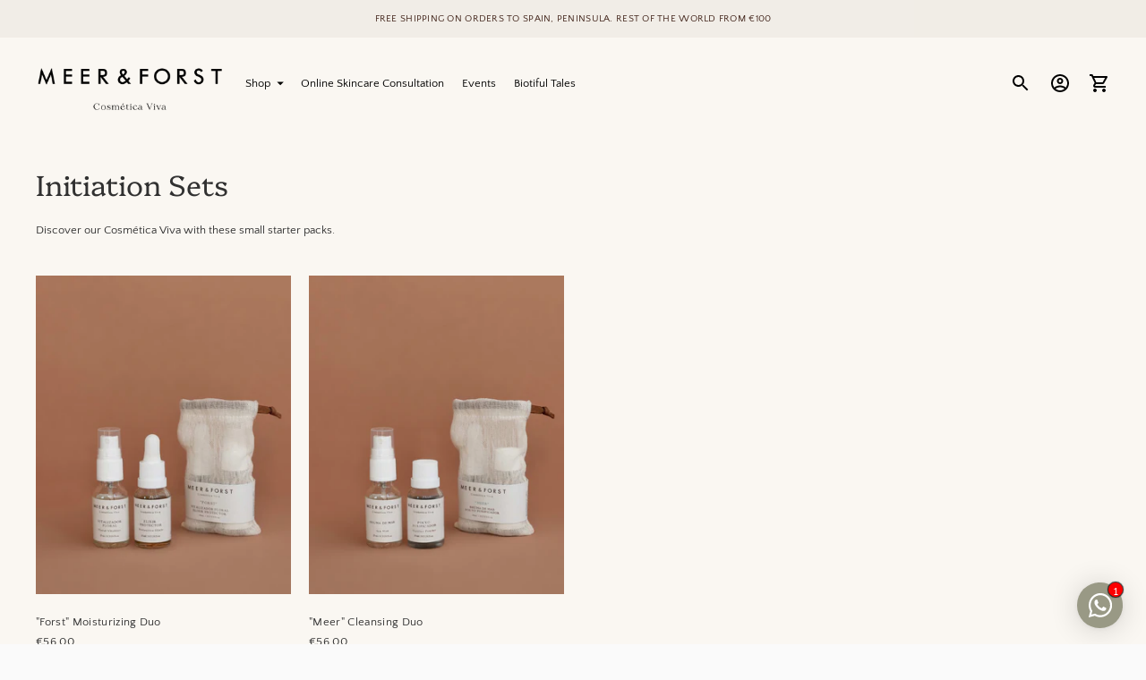

--- FILE ---
content_type: text/html; charset=utf-8
request_url: https://meerandforst.com/en/collections/packs-de-iniciacion
body_size: 30244
content:
<!doctype html>

<!--
  ___                       ___           ___           ___
       /  /\                     /__/\         /  /\         /  /\
      /  /:/_                    \  \:\       /  /:/        /  /::\
     /  /:/ /\  ___     ___       \  \:\     /  /:/        /  /:/\:\
    /  /:/ /:/ /__/\   /  /\  ___  \  \:\   /  /:/  ___   /  /:/  \:\
   /__/:/ /:/  \  \:\ /  /:/ /__/\  \__\:\ /__/:/  /  /\ /__/:/ \__\:\
   \  \:\/:/    \  \:\  /:/  \  \:\ /  /:/ \  \:\ /  /:/ \  \:\ /  /:/
    \  \::/      \  \:\/:/    \  \:\  /:/   \  \:\  /:/   \  \:\  /:/
     \  \:\       \  \::/      \  \:\/:/     \  \:\/:/     \  \:\/:/
      \  \:\       \__\/        \  \::/       \  \::/       \  \::/
       \__\/                     \__\/         \__\/         \__\/

  --------------------------------------------------------------------
  #  Ira v4.7.0
  #  Documentation: https://fluorescent.co/help/ira/
  #  Purchase: https://themes.shopify.com/themes/ira/
  #  A product by Fluorescent: https://fluorescent.co/
  --------------------------------------------------------------------
-->

<html class="no-js" lang="en">
  <head>
    <meta charset="utf-8">
    <meta http-equiv="X-UA-Compatible" content="IE=edge,chrome=1">
    <meta name="viewport" content="width=device-width,initial-scale=1">
    <link rel="canonical" href="https://meerandforst.com/en/collections/packs-de-iniciacion">
    <link rel="preconnect" href="https://cdn.shopify.com" crossorigin><link rel="preconnect" href="https://fonts.shopifycdn.com" crossorigin><link rel="shortcut icon" href="//meerandforst.com/cdn/shop/files/Favicon_b3a2eb1f-5adf-4b18-a359-0e8ed809fff7.png?crop=center&height=32&v=1709739868&width=32" type="image/png"><title>Initiation Sets
&ndash; MEER &amp; FORST</title><meta name="description" content="Discover our Cosmética Viva with these small starter packs.">





  
  




<meta name="description" content="Discover our&amp;nbsp;Cosmética Viva with these small starter packs." />
<meta property="og:url" content="https://meerandforst.com/en/collections/packs-de-iniciacion">
<meta property="og:site_name" content="MEER &amp; FORST">
<meta property="og:type" content="website">
<meta property="og:title" content="Initiation Sets">
<meta property="og:description" content="Discover our&amp;nbsp;Cosmética Viva with these small starter packs.">
<meta property="og:image" content="http://meerandforst.com/cdn/shop/files/DSC00445_1200x757.png?v=1670882003">
<meta property="og:image:secure_url" content="https://meerandforst.com/cdn/shop/files/DSC00445_1200x757.png?v=1670882003">



<meta name="twitter:title" content="Initiation Sets">
<meta name="twitter:description" content="Discover our&amp;nbsp;Cosmética Viva with these small starter packs.">
<meta name="twitter:card" content="summary_large_image">
<meta name="twitter:image" content="https://meerandforst.com/cdn/shop/files/DSC00445_1200x757.png?v=1670882003">
<meta name="twitter:image:width" content="480">
<meta name="twitter:image:height" content="480">
<script>
  console.log('Ira v4.7.0 by Fluorescent');

  document.documentElement.className = document.documentElement.className.replace('no-js', '');

  if (window.matchMedia(`(prefers-reduced-motion: reduce)`) === true || window.matchMedia(`(prefers-reduced-motion: reduce)`).matches === true) {
    document.documentElement.classList.add('prefers-reduced-motion');
  }

  window.theme = {
    version: 'v4.7.0',
    moneyFormat: "€{{amount_with_comma_separator}}",
    routes: {
      root: "/en",
      cart: {
        base: "/en/cart",
        add: "/en/cart/add",
        change: "/en/cart/change",
        clear: "/en/cart/clear",
      },
      // Manual routes until Shopify adds support
      products: "/en/products",
      productRecommendations: "/en/recommendations/products",
      predictive_search_url: '/en/search/suggest'

    },
    strings: {
      cart: {
        remove: "Remove"
      },
      product: {
        reviews: "Reviews"
      },
      products: {
        product: {
          unitPrice: "Unit price",
          unitPriceSeparator: "per"
        }
      },
      search: {
        headings: {
          articles: "Articles",
          pages: "Pages",
          products: "Products"
        },
        view_all: "View all",
        no_results: "We found no search results"
      },
      accessibility: {
        play_video: "Play",
        pause_video: "Pause"
      }
    }
  }
</script>



<style>
  @font-face {
  font-family: Jost;
  font-weight: 400;
  font-style: normal;
  font-display: swap;
  src: url("//meerandforst.com/cdn/fonts/jost/jost_n4.d47a1b6347ce4a4c9f437608011273009d91f2b7.woff2") format("woff2"),
       url("//meerandforst.com/cdn/fonts/jost/jost_n4.791c46290e672b3f85c3d1c651ef2efa3819eadd.woff") format("woff");
}

  @font-face {
  font-family: Platypi;
  font-weight: 300;
  font-style: normal;
  font-display: swap;
  src: url("//meerandforst.com/cdn/fonts/platypi/platypi_n3.ca2828fbaa4e8cdd776c210f4bde9eebc87cbc7d.woff2") format("woff2"),
       url("//meerandforst.com/cdn/fonts/platypi/platypi_n3.e0a33bb0825d6f004d3a36a491393238de4feafa.woff") format("woff");
}

  @font-face {
  font-family: Platypi;
  font-weight: 300;
  font-style: normal;
  font-display: swap;
  src: url("//meerandforst.com/cdn/fonts/platypi/platypi_n3.ca2828fbaa4e8cdd776c210f4bde9eebc87cbc7d.woff2") format("woff2"),
       url("//meerandforst.com/cdn/fonts/platypi/platypi_n3.e0a33bb0825d6f004d3a36a491393238de4feafa.woff") format("woff");
}

  @font-face {
  font-family: "Quattrocento Sans";
  font-weight: 400;
  font-style: normal;
  font-display: swap;
  src: url("//meerandforst.com/cdn/fonts/quattrocento_sans/quattrocentosans_n4.ce5e9bf514e68f53bdd875976847cf755c702eaa.woff2") format("woff2"),
       url("//meerandforst.com/cdn/fonts/quattrocento_sans/quattrocentosans_n4.44bbfb57d228eb8bb083d1f98e7d96e16137abce.woff") format("woff");
}

  
  @font-face {
  font-family: "Quattrocento Sans";
  font-weight: 400;
  font-style: italic;
  font-display: swap;
  src: url("//meerandforst.com/cdn/fonts/quattrocento_sans/quattrocentosans_i4.4f70b1e78f59fa1468e3436ab863ff0bf71e71bb.woff2") format("woff2"),
       url("//meerandforst.com/cdn/fonts/quattrocento_sans/quattrocentosans_i4.b695efef5d957af404945574b7239740f79b899f.woff") format("woff");
}

  

  :root {
    --color-text-heading: #1b1b1b;
    --color-text-subheading: rgba(27, 27, 27, 0.7);
    --color-text-body: #313131;
    --color-text-body-transparent: rgba(49, 49, 49, 0.05);
    --color-text-body-transparent-02: rgba(49, 49, 49, 0.2);
    --color-text-meta: rgba(27, 27, 27, 0.7);
    --color-text-link: #62311f;
    --color-text-success: #39bb4a;
    --color-text-error: #b6534c;

    --color-background: #faf7f2;
    --color-background-transparent: rgba(250, 247, 242, 0.8);
    --color-border: rgba(0,0,0,0);
    --color-overlay: #000000;
    --color-overlay-transparent: rgba(0, 0, 0, 0.6);

    --color-background-meta: #f4eee3;
    --color-foreground-meta: rgba(49, 49, 49, 0.6);

    --color-border-input: rgba(0,0,0,0);
    --color-text-input: #313131;

    --color-background-button: #3d1e14;
    --color-background-button-hover: #8a442d;
    --color-text-button: #ffffff;

    --color-border-button-secondary: rgba(0,0,0,0);
    --color-text-button-secondary: #313131;
    --color-border-button-secondary-hover: #3d1e14;

    --color-background-contrast: #3d1e14;
    --color-background-meta-contrast: #4c2619;
    --color-foreground-meta-contrast: rgba(91, 86, 83, 0.6);
    --color-text-meta-contrast: rgba(255, 255, 255, 0.7);
    --color-text-heading-contrast: #ffffff;
    --color-text-subheading-contrast: rgba(255, 255, 255, 0.7);
    --color-text-body-contrast: #5b5653;
    --color-border-contrast: #282828;
    --color-background-button-contrast: #faf7f2;
    --color-background-button-hover-contrast: #decaa8;
    --color-text-button-contrast: #191919;
    --color-text-link-contrast: #ffffff;

    --color-background-header: #faf7f2;
    --color-background-header-transparent: rgba(250, 247, 242, 0);
    --color-text-header: #000000;
    --color-icon-header: #000000;
    --color-border-header: #faf7f2;
    --color-shadow-header: rgba(0, 0, 0, 0.15);

    --color-background-dropdown: #faf7f2;
    --color-text-dropdown: #414141;
    --color-text-dropdown-transparent: rgba(65, 65, 65, 0.1);
    --color-border-dropdown: #ffffff;

    --color-background-footer: #faf7f2;
    --color-text-footer: #000000;
    --color-border-footer: #62311f;
    --color-border-footer-darker: #150a06;
    --color-input-button-hover-footer: #ece0cd;

    --color-text-drawer: #414141;
    --color-text-meta-drawer: rgba(65, 65, 65, 0.7);
    --color-background-drawer: #faf7f2;
    --color-border-drawer: #ffffff;
    --color-background-input-drawer: #faf7f2;
    --color-text-input-drawer: #414141;

    --color-background-pill: rgba(0, 0, 0, 0.7);
    --color-background-pill-hover: rgba(0,0,0,0);

    /* Typography */
    --font-logo: Jost, sans-serif;
    --font-logo-weight: 400;
    --font-logo-style: normal;
    --logo-font-size: 32px;
    --logo-text-transform: none;
    --logo-letter-spacing: 0.0em;

    --font-heading: Platypi, serif;
    --font-heading-weight: 300;
    --font-heading-style: normal;
    --font-heading-text-transform: none;
    --font-heading-base-letter-spacing: 0.0em;

    --font-body: "Quattrocento Sans", sans-serif;
    --font-body-weight: 400;
    --font-body-style: normal;
    --font-body-bold-weight: bold;
    --font-body-bolder-weight: bold;
    --font-body-base-letter-spacing: 0.025em;

    --font-meta: Platypi, serif;
    --font-meta-weight: 300;
    --font-meta-style: normal;
    --font-meta-text-transform: uppercase;
    --font-meta-base-letter-spacing: 0.025em;

    /* --font-size-heading-x-large: 36px; */
    --font-size-heading-x-large: 48px;
    --line-height-heading-x-large: 1.22;

    /* --font-size-heading-large: 32px; */
    --font-size-heading-large: 43px;
    --line-height-heading-large: 1.25;

    /* --font-size-heading-base: 24px; */
    --font-size-heading-base: 32px;
    --line-height-heading-base: 1.33;

    /* --font-size-heading-small: 18px; */
    --font-size-heading-small: 24px;
    --line-height-heading-small: 1.33;

    /* --font-size-body-large: 16px; */
    --font-size-body-large: 15px;
    --line-height-body-large: 1.75;

    /* --font-size-body-base: 14px; */
    --font-size-body-base: 13px;
    --line-height-body-base: 1.714;

    --font-size-body-small: 12px;
    --font-size-body-small: 11px;
    --line-height-body-small: 1.66;

    /* --font-size-meta: 12px; */
    --font-size-meta: 16px;
    --line-height-meta: 2;

    --radius-corner: 0px;

    /* Shopify pay specific */
    --payment-terms-background-color: #f4eee3;
  }
</style><script>
  flu = window.flu || {};
  flu.chunks = {
    flickity: "//meerandforst.com/cdn/shop/t/17/assets/flickity-chunk.js?v=151697184706395651841671548211",
  };
</script>





  <script type="module" src="//meerandforst.com/cdn/shop/t/17/assets/theme.min.js?v=26825520000638923871671548211"></script>







<link href="//meerandforst.com/cdn/shop/t/17/assets/theme.css?v=86862276423705108431671548211" rel="stylesheet" type="text/css" media="all" />
<link href="//meerandforst.com/cdn/shop/t/17/assets/custom.css?v=55038404157056463381671548211" rel="stylesheet" type="text/css" media="all" />
<script>window.performance && window.performance.mark && window.performance.mark('shopify.content_for_header.start');</script><meta name="google-site-verification" content="dmxYiqQS0jQD9nKeUvrSzfviVjRZEWNSYZIjjzXmuko">
<meta id="shopify-digital-wallet" name="shopify-digital-wallet" content="/50401149112/digital_wallets/dialog">
<meta name="shopify-checkout-api-token" content="6e35368c2853a333e6f8382596151b56">
<meta id="in-context-paypal-metadata" data-shop-id="50401149112" data-venmo-supported="false" data-environment="production" data-locale="en_US" data-paypal-v4="true" data-currency="EUR">
<link rel="alternate" type="application/atom+xml" title="Feed" href="/en/collections/packs-de-iniciacion.atom" />
<link rel="alternate" hreflang="x-default" href="https://meerandforst.com/collections/packs-de-iniciacion">
<link rel="alternate" hreflang="es" href="https://meerandforst.com/collections/packs-de-iniciacion">
<link rel="alternate" hreflang="en" href="https://meerandforst.com/en/collections/packs-de-iniciacion">
<link rel="alternate" type="application/json+oembed" href="https://meerandforst.com/en/collections/packs-de-iniciacion.oembed">
<script async="async" src="/checkouts/internal/preloads.js?locale=en-ES"></script>
<link rel="preconnect" href="https://shop.app" crossorigin="anonymous">
<script async="async" src="https://shop.app/checkouts/internal/preloads.js?locale=en-ES&shop_id=50401149112" crossorigin="anonymous"></script>
<script id="apple-pay-shop-capabilities" type="application/json">{"shopId":50401149112,"countryCode":"ES","currencyCode":"EUR","merchantCapabilities":["supports3DS"],"merchantId":"gid:\/\/shopify\/Shop\/50401149112","merchantName":"MEER \u0026 FORST","requiredBillingContactFields":["postalAddress","email","phone"],"requiredShippingContactFields":["postalAddress","email","phone"],"shippingType":"shipping","supportedNetworks":["visa","maestro","masterCard","amex"],"total":{"type":"pending","label":"MEER \u0026 FORST","amount":"1.00"},"shopifyPaymentsEnabled":true,"supportsSubscriptions":true}</script>
<script id="shopify-features" type="application/json">{"accessToken":"6e35368c2853a333e6f8382596151b56","betas":["rich-media-storefront-analytics"],"domain":"meerandforst.com","predictiveSearch":true,"shopId":50401149112,"locale":"en"}</script>
<script>var Shopify = Shopify || {};
Shopify.shop = "meerandforst.myshopify.com";
Shopify.locale = "en";
Shopify.currency = {"active":"EUR","rate":"1.0"};
Shopify.country = "ES";
Shopify.theme = {"name":"Ira","id":131773235384,"schema_name":"Ira","schema_version":"4.7.0","theme_store_id":790,"role":"main"};
Shopify.theme.handle = "null";
Shopify.theme.style = {"id":null,"handle":null};
Shopify.cdnHost = "meerandforst.com/cdn";
Shopify.routes = Shopify.routes || {};
Shopify.routes.root = "/en/";</script>
<script type="module">!function(o){(o.Shopify=o.Shopify||{}).modules=!0}(window);</script>
<script>!function(o){function n(){var o=[];function n(){o.push(Array.prototype.slice.apply(arguments))}return n.q=o,n}var t=o.Shopify=o.Shopify||{};t.loadFeatures=n(),t.autoloadFeatures=n()}(window);</script>
<script>
  window.ShopifyPay = window.ShopifyPay || {};
  window.ShopifyPay.apiHost = "shop.app\/pay";
  window.ShopifyPay.redirectState = null;
</script>
<script id="shop-js-analytics" type="application/json">{"pageType":"collection"}</script>
<script defer="defer" async type="module" src="//meerandforst.com/cdn/shopifycloud/shop-js/modules/v2/client.init-shop-cart-sync_BdyHc3Nr.en.esm.js"></script>
<script defer="defer" async type="module" src="//meerandforst.com/cdn/shopifycloud/shop-js/modules/v2/chunk.common_Daul8nwZ.esm.js"></script>
<script type="module">
  await import("//meerandforst.com/cdn/shopifycloud/shop-js/modules/v2/client.init-shop-cart-sync_BdyHc3Nr.en.esm.js");
await import("//meerandforst.com/cdn/shopifycloud/shop-js/modules/v2/chunk.common_Daul8nwZ.esm.js");

  window.Shopify.SignInWithShop?.initShopCartSync?.({"fedCMEnabled":true,"windoidEnabled":true});

</script>
<script>
  window.Shopify = window.Shopify || {};
  if (!window.Shopify.featureAssets) window.Shopify.featureAssets = {};
  window.Shopify.featureAssets['shop-js'] = {"shop-cart-sync":["modules/v2/client.shop-cart-sync_QYOiDySF.en.esm.js","modules/v2/chunk.common_Daul8nwZ.esm.js"],"init-fed-cm":["modules/v2/client.init-fed-cm_DchLp9rc.en.esm.js","modules/v2/chunk.common_Daul8nwZ.esm.js"],"shop-button":["modules/v2/client.shop-button_OV7bAJc5.en.esm.js","modules/v2/chunk.common_Daul8nwZ.esm.js"],"init-windoid":["modules/v2/client.init-windoid_DwxFKQ8e.en.esm.js","modules/v2/chunk.common_Daul8nwZ.esm.js"],"shop-cash-offers":["modules/v2/client.shop-cash-offers_DWtL6Bq3.en.esm.js","modules/v2/chunk.common_Daul8nwZ.esm.js","modules/v2/chunk.modal_CQq8HTM6.esm.js"],"shop-toast-manager":["modules/v2/client.shop-toast-manager_CX9r1SjA.en.esm.js","modules/v2/chunk.common_Daul8nwZ.esm.js"],"init-shop-email-lookup-coordinator":["modules/v2/client.init-shop-email-lookup-coordinator_UhKnw74l.en.esm.js","modules/v2/chunk.common_Daul8nwZ.esm.js"],"pay-button":["modules/v2/client.pay-button_DzxNnLDY.en.esm.js","modules/v2/chunk.common_Daul8nwZ.esm.js"],"avatar":["modules/v2/client.avatar_BTnouDA3.en.esm.js"],"init-shop-cart-sync":["modules/v2/client.init-shop-cart-sync_BdyHc3Nr.en.esm.js","modules/v2/chunk.common_Daul8nwZ.esm.js"],"shop-login-button":["modules/v2/client.shop-login-button_D8B466_1.en.esm.js","modules/v2/chunk.common_Daul8nwZ.esm.js","modules/v2/chunk.modal_CQq8HTM6.esm.js"],"init-customer-accounts-sign-up":["modules/v2/client.init-customer-accounts-sign-up_C8fpPm4i.en.esm.js","modules/v2/client.shop-login-button_D8B466_1.en.esm.js","modules/v2/chunk.common_Daul8nwZ.esm.js","modules/v2/chunk.modal_CQq8HTM6.esm.js"],"init-shop-for-new-customer-accounts":["modules/v2/client.init-shop-for-new-customer-accounts_CVTO0Ztu.en.esm.js","modules/v2/client.shop-login-button_D8B466_1.en.esm.js","modules/v2/chunk.common_Daul8nwZ.esm.js","modules/v2/chunk.modal_CQq8HTM6.esm.js"],"init-customer-accounts":["modules/v2/client.init-customer-accounts_dRgKMfrE.en.esm.js","modules/v2/client.shop-login-button_D8B466_1.en.esm.js","modules/v2/chunk.common_Daul8nwZ.esm.js","modules/v2/chunk.modal_CQq8HTM6.esm.js"],"shop-follow-button":["modules/v2/client.shop-follow-button_CkZpjEct.en.esm.js","modules/v2/chunk.common_Daul8nwZ.esm.js","modules/v2/chunk.modal_CQq8HTM6.esm.js"],"lead-capture":["modules/v2/client.lead-capture_BntHBhfp.en.esm.js","modules/v2/chunk.common_Daul8nwZ.esm.js","modules/v2/chunk.modal_CQq8HTM6.esm.js"],"checkout-modal":["modules/v2/client.checkout-modal_CfxcYbTm.en.esm.js","modules/v2/chunk.common_Daul8nwZ.esm.js","modules/v2/chunk.modal_CQq8HTM6.esm.js"],"shop-login":["modules/v2/client.shop-login_Da4GZ2H6.en.esm.js","modules/v2/chunk.common_Daul8nwZ.esm.js","modules/v2/chunk.modal_CQq8HTM6.esm.js"],"payment-terms":["modules/v2/client.payment-terms_MV4M3zvL.en.esm.js","modules/v2/chunk.common_Daul8nwZ.esm.js","modules/v2/chunk.modal_CQq8HTM6.esm.js"]};
</script>
<script>(function() {
  var isLoaded = false;
  function asyncLoad() {
    if (isLoaded) return;
    isLoaded = true;
    var urls = ["https:\/\/cdn.shopify.com\/s\/files\/1\/0033\/3538\/9233\/files\/pushdaddy_v90_test.js?shop=meerandforst.myshopify.com","https:\/\/cdn.shopify.com\/s\/files\/1\/0033\/3538\/9233\/files\/pushdaddy_a2.js?shop=meerandforst.myshopify.com","https:\/\/storage.nfcube.com\/instafeed-227672fe174dafbfe39b91bbefe1e20f.js?shop=meerandforst.myshopify.com"];
    for (var i = 0; i < urls.length; i++) {
      var s = document.createElement('script');
      s.type = 'text/javascript';
      s.async = true;
      s.src = urls[i];
      var x = document.getElementsByTagName('script')[0];
      x.parentNode.insertBefore(s, x);
    }
  };
  if(window.attachEvent) {
    window.attachEvent('onload', asyncLoad);
  } else {
    window.addEventListener('load', asyncLoad, false);
  }
})();</script>
<script id="__st">var __st={"a":50401149112,"offset":3600,"reqid":"830498c9-911c-43f4-927a-2ab7b296e041-1768963197","pageurl":"meerandforst.com\/en\/collections\/packs-de-iniciacion","u":"7d70e0dc6eb8","p":"collection","rtyp":"collection","rid":242718539960};</script>
<script>window.ShopifyPaypalV4VisibilityTracking = true;</script>
<script id="captcha-bootstrap">!function(){'use strict';const t='contact',e='account',n='new_comment',o=[[t,t],['blogs',n],['comments',n],[t,'customer']],c=[[e,'customer_login'],[e,'guest_login'],[e,'recover_customer_password'],[e,'create_customer']],r=t=>t.map((([t,e])=>`form[action*='/${t}']:not([data-nocaptcha='true']) input[name='form_type'][value='${e}']`)).join(','),a=t=>()=>t?[...document.querySelectorAll(t)].map((t=>t.form)):[];function s(){const t=[...o],e=r(t);return a(e)}const i='password',u='form_key',d=['recaptcha-v3-token','g-recaptcha-response','h-captcha-response',i],f=()=>{try{return window.sessionStorage}catch{return}},m='__shopify_v',_=t=>t.elements[u];function p(t,e,n=!1){try{const o=window.sessionStorage,c=JSON.parse(o.getItem(e)),{data:r}=function(t){const{data:e,action:n}=t;return t[m]||n?{data:e,action:n}:{data:t,action:n}}(c);for(const[e,n]of Object.entries(r))t.elements[e]&&(t.elements[e].value=n);n&&o.removeItem(e)}catch(o){console.error('form repopulation failed',{error:o})}}const l='form_type',E='cptcha';function T(t){t.dataset[E]=!0}const w=window,h=w.document,L='Shopify',v='ce_forms',y='captcha';let A=!1;((t,e)=>{const n=(g='f06e6c50-85a8-45c8-87d0-21a2b65856fe',I='https://cdn.shopify.com/shopifycloud/storefront-forms-hcaptcha/ce_storefront_forms_captcha_hcaptcha.v1.5.2.iife.js',D={infoText:'Protected by hCaptcha',privacyText:'Privacy',termsText:'Terms'},(t,e,n)=>{const o=w[L][v],c=o.bindForm;if(c)return c(t,g,e,D).then(n);var r;o.q.push([[t,g,e,D],n]),r=I,A||(h.body.append(Object.assign(h.createElement('script'),{id:'captcha-provider',async:!0,src:r})),A=!0)});var g,I,D;w[L]=w[L]||{},w[L][v]=w[L][v]||{},w[L][v].q=[],w[L][y]=w[L][y]||{},w[L][y].protect=function(t,e){n(t,void 0,e),T(t)},Object.freeze(w[L][y]),function(t,e,n,w,h,L){const[v,y,A,g]=function(t,e,n){const i=e?o:[],u=t?c:[],d=[...i,...u],f=r(d),m=r(i),_=r(d.filter((([t,e])=>n.includes(e))));return[a(f),a(m),a(_),s()]}(w,h,L),I=t=>{const e=t.target;return e instanceof HTMLFormElement?e:e&&e.form},D=t=>v().includes(t);t.addEventListener('submit',(t=>{const e=I(t);if(!e)return;const n=D(e)&&!e.dataset.hcaptchaBound&&!e.dataset.recaptchaBound,o=_(e),c=g().includes(e)&&(!o||!o.value);(n||c)&&t.preventDefault(),c&&!n&&(function(t){try{if(!f())return;!function(t){const e=f();if(!e)return;const n=_(t);if(!n)return;const o=n.value;o&&e.removeItem(o)}(t);const e=Array.from(Array(32),(()=>Math.random().toString(36)[2])).join('');!function(t,e){_(t)||t.append(Object.assign(document.createElement('input'),{type:'hidden',name:u})),t.elements[u].value=e}(t,e),function(t,e){const n=f();if(!n)return;const o=[...t.querySelectorAll(`input[type='${i}']`)].map((({name:t})=>t)),c=[...d,...o],r={};for(const[a,s]of new FormData(t).entries())c.includes(a)||(r[a]=s);n.setItem(e,JSON.stringify({[m]:1,action:t.action,data:r}))}(t,e)}catch(e){console.error('failed to persist form',e)}}(e),e.submit())}));const S=(t,e)=>{t&&!t.dataset[E]&&(n(t,e.some((e=>e===t))),T(t))};for(const o of['focusin','change'])t.addEventListener(o,(t=>{const e=I(t);D(e)&&S(e,y())}));const B=e.get('form_key'),M=e.get(l),P=B&&M;t.addEventListener('DOMContentLoaded',(()=>{const t=y();if(P)for(const e of t)e.elements[l].value===M&&p(e,B);[...new Set([...A(),...v().filter((t=>'true'===t.dataset.shopifyCaptcha))])].forEach((e=>S(e,t)))}))}(h,new URLSearchParams(w.location.search),n,t,e,['guest_login'])})(!0,!0)}();</script>
<script integrity="sha256-4kQ18oKyAcykRKYeNunJcIwy7WH5gtpwJnB7kiuLZ1E=" data-source-attribution="shopify.loadfeatures" defer="defer" src="//meerandforst.com/cdn/shopifycloud/storefront/assets/storefront/load_feature-a0a9edcb.js" crossorigin="anonymous"></script>
<script crossorigin="anonymous" defer="defer" src="//meerandforst.com/cdn/shopifycloud/storefront/assets/shopify_pay/storefront-65b4c6d7.js?v=20250812"></script>
<script data-source-attribution="shopify.dynamic_checkout.dynamic.init">var Shopify=Shopify||{};Shopify.PaymentButton=Shopify.PaymentButton||{isStorefrontPortableWallets:!0,init:function(){window.Shopify.PaymentButton.init=function(){};var t=document.createElement("script");t.src="https://meerandforst.com/cdn/shopifycloud/portable-wallets/latest/portable-wallets.en.js",t.type="module",document.head.appendChild(t)}};
</script>
<script data-source-attribution="shopify.dynamic_checkout.buyer_consent">
  function portableWalletsHideBuyerConsent(e){var t=document.getElementById("shopify-buyer-consent"),n=document.getElementById("shopify-subscription-policy-button");t&&n&&(t.classList.add("hidden"),t.setAttribute("aria-hidden","true"),n.removeEventListener("click",e))}function portableWalletsShowBuyerConsent(e){var t=document.getElementById("shopify-buyer-consent"),n=document.getElementById("shopify-subscription-policy-button");t&&n&&(t.classList.remove("hidden"),t.removeAttribute("aria-hidden"),n.addEventListener("click",e))}window.Shopify?.PaymentButton&&(window.Shopify.PaymentButton.hideBuyerConsent=portableWalletsHideBuyerConsent,window.Shopify.PaymentButton.showBuyerConsent=portableWalletsShowBuyerConsent);
</script>
<script data-source-attribution="shopify.dynamic_checkout.cart.bootstrap">document.addEventListener("DOMContentLoaded",(function(){function t(){return document.querySelector("shopify-accelerated-checkout-cart, shopify-accelerated-checkout")}if(t())Shopify.PaymentButton.init();else{new MutationObserver((function(e,n){t()&&(Shopify.PaymentButton.init(),n.disconnect())})).observe(document.body,{childList:!0,subtree:!0})}}));
</script>
<script id='scb4127' type='text/javascript' async='' src='https://meerandforst.com/cdn/shopifycloud/privacy-banner/storefront-banner.js'></script><link id="shopify-accelerated-checkout-styles" rel="stylesheet" media="screen" href="https://meerandforst.com/cdn/shopifycloud/portable-wallets/latest/accelerated-checkout-backwards-compat.css" crossorigin="anonymous">
<style id="shopify-accelerated-checkout-cart">
        #shopify-buyer-consent {
  margin-top: 1em;
  display: inline-block;
  width: 100%;
}

#shopify-buyer-consent.hidden {
  display: none;
}

#shopify-subscription-policy-button {
  background: none;
  border: none;
  padding: 0;
  text-decoration: underline;
  font-size: inherit;
  cursor: pointer;
}

#shopify-subscription-policy-button::before {
  box-shadow: none;
}

      </style>

<script>window.performance && window.performance.mark && window.performance.mark('shopify.content_for_header.end');</script>
  <!-- BEGIN app block: shopify://apps/pushdaddy-whatsapp-chat-api/blocks/app-embed/e3f2054d-bf7b-4e63-8db3-00712592382c -->
  
<script>
   var random_numberyryt = "id" + Math.random().toString(16).slice(2);
</script>

 <div id="shopify-block-placeholder_pdaddychat" class="shopify-block shopify-app-block" data-block-handle="app-embed">
 </div>

<script>
  document.getElementById('shopify-block-placeholder_pdaddychat').id = 'shopify-block-' + random_numberyryt;
if (!window.wwhatsappJs_new2a) {
    try {
        window.wwhatsappJs_new2a = {};
        wwhatsappJs_new2a.WhatsApp_new2a = {
            metafields: {
                shop: "meerandforst.myshopify.com",
                settings: {"block_order":["15000062281"],"blocks":{"15000062281":{"disabled":"0","number":"34648622781","name":"Carolina","label":"Asesoría Personalizada","avatar":"https://cdn.shopify.com/s/files/1/0504/0114/9112/files/MF-Ritual-Belleza.png?v=1681833745","online":"0","timezone":"Europe/Madrid","cid":"15000062281","ciiid":"57714","sunday":{"enabled":"1","range":"1,1439"},"monday":{"enabled":"1","range":"1,1439"},"tuesday":{"enabled":"1","range":"1,1439"},"wednesday":{"enabled":"1","range":"1,1439"},"thursday":{"enabled":"1","range":"1,1439"},"friday":{"enabled":"1","range":"1,1439"},"saturday":{"enabled":"1","range":"1,1439"},"offline":"Actualmente fuera de línea. Volveremos pronto","chat":{"enabled":"1","greeting":"¡Hola! Cuéntanos, ¿qué producto estás buscando?"},"message":"","page_url":"0"}},"style":{"pattern":"100","customized":{"enabled":"1","color":"#ffffff","background":"#999985","background_img":"","svg_color":"#ffffff","background_img_main":"","button_animation":"","background_pic_header":"","auto_start":"9999000","hide_buttonsx":"0","icon_width":"51","chat_width":"295","border_radius":"41","icon_position":"15","compact_normal":"2","secondary_button":"0","secondary_button_link":"","secondary_text":"","pages_display":"/pages/,/,/collections/,/products/,/cart/,/orders/,/checkouts/,/blogs/,/password/","updown_bottom":"18","labelradius":"8","updown_bottom_m":"20","updown_bottom2":"0","widget_optin":"","leftright_label":"0","updown_share":"30","secondary_button_bgcolor":"#FFFFFF","secondary_button_tcolor":"#0084FF","secondary_button_lcolor":"#0084FF","leftt_rightt":"2","leftt_rightt_sec":"12","animation_count":"onlythree","font_weight":"bold","animation_iteration":"3","extend_header_img":"0","font":"Libre Baskerville","font_size":"10","abandned_cart_enabled":"1","auto_hide_share":"10000000000","auto_hide_chat":"999999999000","final_leftright_second_position":"left","remove_bottom":"1","header_text_color":"#ffffff","header_bg_color":"#999985","share_icons_display":"Whatsapp","share_size":"40","share_radius":"0","svg_yes":"0","svg_yes_icon":"0","share_trans":"0","what_bg":"","body_bgcolor":"","abandoned_kakkar":"0","shadow_yn":"0","mobile_label_yn":"1","google_ec":"whatsapp_pushdaddy","google_el":"whatsapp_pushdaddy","google_ea":"whatsapp_pushdaddy","fpixel_en":"whatsapp_pushdaddy","faq_yn":"0","chatbox_radius":"8","clicktcart_text":"We are 24x7 available for chat. feel free to chat","bot_yn":"0","advance_bot":"0","botus":"1","clicktcart_anim_c":"pwapp-onlyonce","clicktcart":"0","ctaction_animation":"pwapp-bounce","order_conf":false,"whatsapp_yn":"0","header_posit_img":"center","remove_bg":"0","chatbox_height":"70","title_textsize":"24","waving_img":"","merged_icons":"0","merged_icons_display":"NO","blink_circle":"1","blink_animation":"pwapp-emitting","blink_circle_color":"#fff","blink_circle_bg":"red","trackingon":"0","chatnow_color":"black","label_bgcolor":"#fff","faq_color":"black","leftrightclose":"right","header_flat":"1","adddv_bott":"","etext1":"Please introduce yourself","etext2":"Enter your email","etext3":"Send","etext4":"Thank You","etext5":"2000","scaleicon":"1","emailpop":"0","signuppopup":"","flyer_chat":"0","flyer_chat_m":"0","flyer_text":"","flyer_img":"","merge_bot_button":"0","wallyn":"0","lang_support":"en"}},"share":{"desktop":{"disabled":"1","position":"left"},"mobile":{"disabled":"1","position":"left"},"style":{"color":"#C3BCA2","background":"999985"},"texts":{"button":"Compartir","message":"COMPRUEBE ESTO"}},"addtocart":{"style":{"mobile":"0","desktop":"0","replace_yn":"","but_bgcolor":"","but_tcolor":"","but_fsize":"0","but_radius":"0","button_wid":"0","button_pad":"0","but_bor_col":"","but_bor_wid":"0"},"texts":{"but_label1":"","but_link1":"","but_label2":"","but_link2":""}},"faq_quick_reply":[],"faq_block_order":[],"faq_blocks":{},"faq_texts":{"category":"FAQ Categories","featured":"General questions","search":"Search on Helpdesk","results":"Results for terms","no_results":"Sorry, no results found. Please try another keyword."},"track_url":"https://way2enjoy.com/shopify/1/whatsapp-chat/tracking_1.php","charge":true,"desktop":{"disabled":"0","position":"right","layout":"button_chat"},"mobile":{"disabled":"0","position":"right","layout":"button_chat"},"texts":{"title":"Asesoría Online","description":"Descubre la magia de los rituales","prefilledt":"","note":"El mensaje se dirigirá a la app de Whatsapp","button":"","bot_tri_button":"Order Status","placeholder":"Enviar un mensaje","emoji_search":"Search emoji…","emoji_frequently":"Frequently used","emoji_people":"People","emoji_nature":"Nature","emoji_objects":"Objects","emoji_places":"Places","emoji_symbols":"Symbols","emoji_not_found":"No emoji could be found"}},
				
            }
        };
        // Any additional code...
    } catch (e) {
        console.error('An error occurred in the script:', e);
    }
}

  const blocksyyy = wwhatsappJs_new2a.WhatsApp_new2a.metafields.settings.blocks;
for (const blockId in blocksyyy) {
    if (blocksyyy.hasOwnProperty(blockId)) {
        const block = blocksyyy[blockId]; 
        const ciiid_value = block.ciiid;   
        const pdaddy_website = block.websiteee;   

		
		
         localStorage.setItem('pdaddy_ciiid', ciiid_value);
		          localStorage.setItem('pdaddy_website', pdaddy_website);
       // console.log(`Stored ciiid for block ${blockId}: ${ciiid_value}`);
    }
}




</script>






<!-- END app block --><!-- BEGIN app block: shopify://apps/klaviyo-email-marketing-sms/blocks/klaviyo-onsite-embed/2632fe16-c075-4321-a88b-50b567f42507 -->












  <script async src="https://static.klaviyo.com/onsite/js/YfMfu6/klaviyo.js?company_id=YfMfu6"></script>
  <script>!function(){if(!window.klaviyo){window._klOnsite=window._klOnsite||[];try{window.klaviyo=new Proxy({},{get:function(n,i){return"push"===i?function(){var n;(n=window._klOnsite).push.apply(n,arguments)}:function(){for(var n=arguments.length,o=new Array(n),w=0;w<n;w++)o[w]=arguments[w];var t="function"==typeof o[o.length-1]?o.pop():void 0,e=new Promise((function(n){window._klOnsite.push([i].concat(o,[function(i){t&&t(i),n(i)}]))}));return e}}})}catch(n){window.klaviyo=window.klaviyo||[],window.klaviyo.push=function(){var n;(n=window._klOnsite).push.apply(n,arguments)}}}}();</script>

  




  <script>
    window.klaviyoReviewsProductDesignMode = false
  </script>







<!-- END app block --><script src="https://cdn.shopify.com/extensions/747c5c4f-01f6-4977-a618-0a92d9ef14e9/pushdaddy-whatsapp-live-chat-340/assets/pushdaddy_a7_livechat1_new4.js" type="text/javascript" defer="defer"></script>
<link href="https://cdn.shopify.com/extensions/747c5c4f-01f6-4977-a618-0a92d9ef14e9/pushdaddy-whatsapp-live-chat-340/assets/pwhatsapp119ba1.scss.css" rel="stylesheet" type="text/css" media="all">
<link href="https://monorail-edge.shopifysvc.com" rel="dns-prefetch">
<script>(function(){if ("sendBeacon" in navigator && "performance" in window) {try {var session_token_from_headers = performance.getEntriesByType('navigation')[0].serverTiming.find(x => x.name == '_s').description;} catch {var session_token_from_headers = undefined;}var session_cookie_matches = document.cookie.match(/_shopify_s=([^;]*)/);var session_token_from_cookie = session_cookie_matches && session_cookie_matches.length === 2 ? session_cookie_matches[1] : "";var session_token = session_token_from_headers || session_token_from_cookie || "";function handle_abandonment_event(e) {var entries = performance.getEntries().filter(function(entry) {return /monorail-edge.shopifysvc.com/.test(entry.name);});if (!window.abandonment_tracked && entries.length === 0) {window.abandonment_tracked = true;var currentMs = Date.now();var navigation_start = performance.timing.navigationStart;var payload = {shop_id: 50401149112,url: window.location.href,navigation_start,duration: currentMs - navigation_start,session_token,page_type: "collection"};window.navigator.sendBeacon("https://monorail-edge.shopifysvc.com/v1/produce", JSON.stringify({schema_id: "online_store_buyer_site_abandonment/1.1",payload: payload,metadata: {event_created_at_ms: currentMs,event_sent_at_ms: currentMs}}));}}window.addEventListener('pagehide', handle_abandonment_event);}}());</script>
<script id="web-pixels-manager-setup">(function e(e,d,r,n,o){if(void 0===o&&(o={}),!Boolean(null===(a=null===(i=window.Shopify)||void 0===i?void 0:i.analytics)||void 0===a?void 0:a.replayQueue)){var i,a;window.Shopify=window.Shopify||{};var t=window.Shopify;t.analytics=t.analytics||{};var s=t.analytics;s.replayQueue=[],s.publish=function(e,d,r){return s.replayQueue.push([e,d,r]),!0};try{self.performance.mark("wpm:start")}catch(e){}var l=function(){var e={modern:/Edge?\/(1{2}[4-9]|1[2-9]\d|[2-9]\d{2}|\d{4,})\.\d+(\.\d+|)|Firefox\/(1{2}[4-9]|1[2-9]\d|[2-9]\d{2}|\d{4,})\.\d+(\.\d+|)|Chrom(ium|e)\/(9{2}|\d{3,})\.\d+(\.\d+|)|(Maci|X1{2}).+ Version\/(15\.\d+|(1[6-9]|[2-9]\d|\d{3,})\.\d+)([,.]\d+|)( \(\w+\)|)( Mobile\/\w+|) Safari\/|Chrome.+OPR\/(9{2}|\d{3,})\.\d+\.\d+|(CPU[ +]OS|iPhone[ +]OS|CPU[ +]iPhone|CPU IPhone OS|CPU iPad OS)[ +]+(15[._]\d+|(1[6-9]|[2-9]\d|\d{3,})[._]\d+)([._]\d+|)|Android:?[ /-](13[3-9]|1[4-9]\d|[2-9]\d{2}|\d{4,})(\.\d+|)(\.\d+|)|Android.+Firefox\/(13[5-9]|1[4-9]\d|[2-9]\d{2}|\d{4,})\.\d+(\.\d+|)|Android.+Chrom(ium|e)\/(13[3-9]|1[4-9]\d|[2-9]\d{2}|\d{4,})\.\d+(\.\d+|)|SamsungBrowser\/([2-9]\d|\d{3,})\.\d+/,legacy:/Edge?\/(1[6-9]|[2-9]\d|\d{3,})\.\d+(\.\d+|)|Firefox\/(5[4-9]|[6-9]\d|\d{3,})\.\d+(\.\d+|)|Chrom(ium|e)\/(5[1-9]|[6-9]\d|\d{3,})\.\d+(\.\d+|)([\d.]+$|.*Safari\/(?![\d.]+ Edge\/[\d.]+$))|(Maci|X1{2}).+ Version\/(10\.\d+|(1[1-9]|[2-9]\d|\d{3,})\.\d+)([,.]\d+|)( \(\w+\)|)( Mobile\/\w+|) Safari\/|Chrome.+OPR\/(3[89]|[4-9]\d|\d{3,})\.\d+\.\d+|(CPU[ +]OS|iPhone[ +]OS|CPU[ +]iPhone|CPU IPhone OS|CPU iPad OS)[ +]+(10[._]\d+|(1[1-9]|[2-9]\d|\d{3,})[._]\d+)([._]\d+|)|Android:?[ /-](13[3-9]|1[4-9]\d|[2-9]\d{2}|\d{4,})(\.\d+|)(\.\d+|)|Mobile Safari.+OPR\/([89]\d|\d{3,})\.\d+\.\d+|Android.+Firefox\/(13[5-9]|1[4-9]\d|[2-9]\d{2}|\d{4,})\.\d+(\.\d+|)|Android.+Chrom(ium|e)\/(13[3-9]|1[4-9]\d|[2-9]\d{2}|\d{4,})\.\d+(\.\d+|)|Android.+(UC? ?Browser|UCWEB|U3)[ /]?(15\.([5-9]|\d{2,})|(1[6-9]|[2-9]\d|\d{3,})\.\d+)\.\d+|SamsungBrowser\/(5\.\d+|([6-9]|\d{2,})\.\d+)|Android.+MQ{2}Browser\/(14(\.(9|\d{2,})|)|(1[5-9]|[2-9]\d|\d{3,})(\.\d+|))(\.\d+|)|K[Aa][Ii]OS\/(3\.\d+|([4-9]|\d{2,})\.\d+)(\.\d+|)/},d=e.modern,r=e.legacy,n=navigator.userAgent;return n.match(d)?"modern":n.match(r)?"legacy":"unknown"}(),u="modern"===l?"modern":"legacy",c=(null!=n?n:{modern:"",legacy:""})[u],f=function(e){return[e.baseUrl,"/wpm","/b",e.hashVersion,"modern"===e.buildTarget?"m":"l",".js"].join("")}({baseUrl:d,hashVersion:r,buildTarget:u}),m=function(e){var d=e.version,r=e.bundleTarget,n=e.surface,o=e.pageUrl,i=e.monorailEndpoint;return{emit:function(e){var a=e.status,t=e.errorMsg,s=(new Date).getTime(),l=JSON.stringify({metadata:{event_sent_at_ms:s},events:[{schema_id:"web_pixels_manager_load/3.1",payload:{version:d,bundle_target:r,page_url:o,status:a,surface:n,error_msg:t},metadata:{event_created_at_ms:s}}]});if(!i)return console&&console.warn&&console.warn("[Web Pixels Manager] No Monorail endpoint provided, skipping logging."),!1;try{return self.navigator.sendBeacon.bind(self.navigator)(i,l)}catch(e){}var u=new XMLHttpRequest;try{return u.open("POST",i,!0),u.setRequestHeader("Content-Type","text/plain"),u.send(l),!0}catch(e){return console&&console.warn&&console.warn("[Web Pixels Manager] Got an unhandled error while logging to Monorail."),!1}}}}({version:r,bundleTarget:l,surface:e.surface,pageUrl:self.location.href,monorailEndpoint:e.monorailEndpoint});try{o.browserTarget=l,function(e){var d=e.src,r=e.async,n=void 0===r||r,o=e.onload,i=e.onerror,a=e.sri,t=e.scriptDataAttributes,s=void 0===t?{}:t,l=document.createElement("script"),u=document.querySelector("head"),c=document.querySelector("body");if(l.async=n,l.src=d,a&&(l.integrity=a,l.crossOrigin="anonymous"),s)for(var f in s)if(Object.prototype.hasOwnProperty.call(s,f))try{l.dataset[f]=s[f]}catch(e){}if(o&&l.addEventListener("load",o),i&&l.addEventListener("error",i),u)u.appendChild(l);else{if(!c)throw new Error("Did not find a head or body element to append the script");c.appendChild(l)}}({src:f,async:!0,onload:function(){if(!function(){var e,d;return Boolean(null===(d=null===(e=window.Shopify)||void 0===e?void 0:e.analytics)||void 0===d?void 0:d.initialized)}()){var d=window.webPixelsManager.init(e)||void 0;if(d){var r=window.Shopify.analytics;r.replayQueue.forEach((function(e){var r=e[0],n=e[1],o=e[2];d.publishCustomEvent(r,n,o)})),r.replayQueue=[],r.publish=d.publishCustomEvent,r.visitor=d.visitor,r.initialized=!0}}},onerror:function(){return m.emit({status:"failed",errorMsg:"".concat(f," has failed to load")})},sri:function(e){var d=/^sha384-[A-Za-z0-9+/=]+$/;return"string"==typeof e&&d.test(e)}(c)?c:"",scriptDataAttributes:o}),m.emit({status:"loading"})}catch(e){m.emit({status:"failed",errorMsg:(null==e?void 0:e.message)||"Unknown error"})}}})({shopId: 50401149112,storefrontBaseUrl: "https://meerandforst.com",extensionsBaseUrl: "https://extensions.shopifycdn.com/cdn/shopifycloud/web-pixels-manager",monorailEndpoint: "https://monorail-edge.shopifysvc.com/unstable/produce_batch",surface: "storefront-renderer",enabledBetaFlags: ["2dca8a86"],webPixelsConfigList: [{"id":"2590933327","configuration":"{\"accountID\":\"1003732\"}","eventPayloadVersion":"v1","runtimeContext":"STRICT","scriptVersion":"e5415de3b1f4931ae4765bb1d70232e8","type":"APP","apiClientId":5043673,"privacyPurposes":["ANALYTICS","MARKETING","SALE_OF_DATA"],"dataSharingAdjustments":{"protectedCustomerApprovalScopes":["read_customer_personal_data"]}},{"id":"1079574863","configuration":"{\"config\":\"{\\\"pixel_id\\\":\\\"AW-401186039\\\",\\\"target_country\\\":\\\"ES\\\",\\\"gtag_events\\\":[{\\\"type\\\":\\\"search\\\",\\\"action_label\\\":\\\"AW-401186039\\\/hC7cCOagkvwBEPe5pr8B\\\"},{\\\"type\\\":\\\"begin_checkout\\\",\\\"action_label\\\":\\\"AW-401186039\\\/zZZ_COOgkvwBEPe5pr8B\\\"},{\\\"type\\\":\\\"view_item\\\",\\\"action_label\\\":[\\\"AW-401186039\\\/2J3QCN2gkvwBEPe5pr8B\\\",\\\"MC-F8KGM2HTVE\\\"]},{\\\"type\\\":\\\"purchase\\\",\\\"action_label\\\":[\\\"AW-401186039\\\/aWCwCNqgkvwBEPe5pr8B\\\",\\\"MC-F8KGM2HTVE\\\"]},{\\\"type\\\":\\\"page_view\\\",\\\"action_label\\\":[\\\"AW-401186039\\\/oTjWCNegkvwBEPe5pr8B\\\",\\\"MC-F8KGM2HTVE\\\"]},{\\\"type\\\":\\\"add_payment_info\\\",\\\"action_label\\\":\\\"AW-401186039\\\/g0nACNKkkvwBEPe5pr8B\\\"},{\\\"type\\\":\\\"add_to_cart\\\",\\\"action_label\\\":\\\"AW-401186039\\\/T2jGCOCgkvwBEPe5pr8B\\\"}],\\\"enable_monitoring_mode\\\":false}\"}","eventPayloadVersion":"v1","runtimeContext":"OPEN","scriptVersion":"b2a88bafab3e21179ed38636efcd8a93","type":"APP","apiClientId":1780363,"privacyPurposes":[],"dataSharingAdjustments":{"protectedCustomerApprovalScopes":["read_customer_address","read_customer_email","read_customer_name","read_customer_personal_data","read_customer_phone"]}},{"id":"291701071","configuration":"{\"pixel_id\":\"277004223811411\",\"pixel_type\":\"facebook_pixel\",\"metaapp_system_user_token\":\"-\"}","eventPayloadVersion":"v1","runtimeContext":"OPEN","scriptVersion":"ca16bc87fe92b6042fbaa3acc2fbdaa6","type":"APP","apiClientId":2329312,"privacyPurposes":["ANALYTICS","MARKETING","SALE_OF_DATA"],"dataSharingAdjustments":{"protectedCustomerApprovalScopes":["read_customer_address","read_customer_email","read_customer_name","read_customer_personal_data","read_customer_phone"]}},{"id":"shopify-app-pixel","configuration":"{}","eventPayloadVersion":"v1","runtimeContext":"STRICT","scriptVersion":"0450","apiClientId":"shopify-pixel","type":"APP","privacyPurposes":["ANALYTICS","MARKETING"]},{"id":"shopify-custom-pixel","eventPayloadVersion":"v1","runtimeContext":"LAX","scriptVersion":"0450","apiClientId":"shopify-pixel","type":"CUSTOM","privacyPurposes":["ANALYTICS","MARKETING"]}],isMerchantRequest: false,initData: {"shop":{"name":"MEER \u0026 FORST","paymentSettings":{"currencyCode":"EUR"},"myshopifyDomain":"meerandforst.myshopify.com","countryCode":"ES","storefrontUrl":"https:\/\/meerandforst.com\/en"},"customer":null,"cart":null,"checkout":null,"productVariants":[],"purchasingCompany":null},},"https://meerandforst.com/cdn","fcfee988w5aeb613cpc8e4bc33m6693e112",{"modern":"","legacy":""},{"shopId":"50401149112","storefrontBaseUrl":"https:\/\/meerandforst.com","extensionBaseUrl":"https:\/\/extensions.shopifycdn.com\/cdn\/shopifycloud\/web-pixels-manager","surface":"storefront-renderer","enabledBetaFlags":"[\"2dca8a86\"]","isMerchantRequest":"false","hashVersion":"fcfee988w5aeb613cpc8e4bc33m6693e112","publish":"custom","events":"[[\"page_viewed\",{}],[\"collection_viewed\",{\"collection\":{\"id\":\"242718539960\",\"title\":\"Initiation Sets\",\"productVariants\":[{\"price\":{\"amount\":56.0,\"currencyCode\":\"EUR\"},\"product\":{\"title\":\"\\\"Forst\\\" Moisturizing Duo\",\"vendor\":\"MEER \u0026 FORST\",\"id\":\"6146516484280\",\"untranslatedTitle\":\"\\\"Forst\\\" Moisturizing Duo\",\"url\":\"\/en\/products\/duo-forst-hidratante\",\"type\":\"Dúo\"},\"id\":\"37877912567992\",\"image\":{\"src\":\"\/\/meerandforst.com\/cdn\/shop\/products\/MeerAndForst_Iniciacion_SetForst_P01_CL.jpg?v=1658857658\"},\"sku\":\"MF01-I-FOR-15ML\",\"title\":\"Default Title\",\"untranslatedTitle\":\"Default Title\"},{\"price\":{\"amount\":56.0,\"currencyCode\":\"EUR\"},\"product\":{\"title\":\"\\\"Meer\\\" Cleansing Duo\",\"vendor\":\"MEER \u0026 FORST\",\"id\":\"6146519236792\",\"untranslatedTitle\":\"\\\"Meer\\\" Cleansing Duo\",\"url\":\"\/en\/products\/duo-meer-limpiador\",\"type\":\"Dúo\"},\"id\":\"37877914992824\",\"image\":{\"src\":\"\/\/meerandforst.com\/cdn\/shop\/products\/MeerAndForst_Iniciacion_SetMeer_P01_CL.jpg?v=1658857694\"},\"sku\":\"MF01-I-MEE-15ML\",\"title\":\"Default Title\",\"untranslatedTitle\":\"Default Title\"}]}}]]"});</script><script>
  window.ShopifyAnalytics = window.ShopifyAnalytics || {};
  window.ShopifyAnalytics.meta = window.ShopifyAnalytics.meta || {};
  window.ShopifyAnalytics.meta.currency = 'EUR';
  var meta = {"products":[{"id":6146516484280,"gid":"gid:\/\/shopify\/Product\/6146516484280","vendor":"MEER \u0026 FORST","type":"Dúo","handle":"duo-forst-hidratante","variants":[{"id":37877912567992,"price":5600,"name":"\"Forst\" Moisturizing Duo","public_title":null,"sku":"MF01-I-FOR-15ML"}],"remote":false},{"id":6146519236792,"gid":"gid:\/\/shopify\/Product\/6146519236792","vendor":"MEER \u0026 FORST","type":"Dúo","handle":"duo-meer-limpiador","variants":[{"id":37877914992824,"price":5600,"name":"\"Meer\" Cleansing Duo","public_title":null,"sku":"MF01-I-MEE-15ML"}],"remote":false}],"page":{"pageType":"collection","resourceType":"collection","resourceId":242718539960,"requestId":"830498c9-911c-43f4-927a-2ab7b296e041-1768963197"}};
  for (var attr in meta) {
    window.ShopifyAnalytics.meta[attr] = meta[attr];
  }
</script>
<script class="analytics">
  (function () {
    var customDocumentWrite = function(content) {
      var jquery = null;

      if (window.jQuery) {
        jquery = window.jQuery;
      } else if (window.Checkout && window.Checkout.$) {
        jquery = window.Checkout.$;
      }

      if (jquery) {
        jquery('body').append(content);
      }
    };

    var hasLoggedConversion = function(token) {
      if (token) {
        return document.cookie.indexOf('loggedConversion=' + token) !== -1;
      }
      return false;
    }

    var setCookieIfConversion = function(token) {
      if (token) {
        var twoMonthsFromNow = new Date(Date.now());
        twoMonthsFromNow.setMonth(twoMonthsFromNow.getMonth() + 2);

        document.cookie = 'loggedConversion=' + token + '; expires=' + twoMonthsFromNow;
      }
    }

    var trekkie = window.ShopifyAnalytics.lib = window.trekkie = window.trekkie || [];
    if (trekkie.integrations) {
      return;
    }
    trekkie.methods = [
      'identify',
      'page',
      'ready',
      'track',
      'trackForm',
      'trackLink'
    ];
    trekkie.factory = function(method) {
      return function() {
        var args = Array.prototype.slice.call(arguments);
        args.unshift(method);
        trekkie.push(args);
        return trekkie;
      };
    };
    for (var i = 0; i < trekkie.methods.length; i++) {
      var key = trekkie.methods[i];
      trekkie[key] = trekkie.factory(key);
    }
    trekkie.load = function(config) {
      trekkie.config = config || {};
      trekkie.config.initialDocumentCookie = document.cookie;
      var first = document.getElementsByTagName('script')[0];
      var script = document.createElement('script');
      script.type = 'text/javascript';
      script.onerror = function(e) {
        var scriptFallback = document.createElement('script');
        scriptFallback.type = 'text/javascript';
        scriptFallback.onerror = function(error) {
                var Monorail = {
      produce: function produce(monorailDomain, schemaId, payload) {
        var currentMs = new Date().getTime();
        var event = {
          schema_id: schemaId,
          payload: payload,
          metadata: {
            event_created_at_ms: currentMs,
            event_sent_at_ms: currentMs
          }
        };
        return Monorail.sendRequest("https://" + monorailDomain + "/v1/produce", JSON.stringify(event));
      },
      sendRequest: function sendRequest(endpointUrl, payload) {
        // Try the sendBeacon API
        if (window && window.navigator && typeof window.navigator.sendBeacon === 'function' && typeof window.Blob === 'function' && !Monorail.isIos12()) {
          var blobData = new window.Blob([payload], {
            type: 'text/plain'
          });

          if (window.navigator.sendBeacon(endpointUrl, blobData)) {
            return true;
          } // sendBeacon was not successful

        } // XHR beacon

        var xhr = new XMLHttpRequest();

        try {
          xhr.open('POST', endpointUrl);
          xhr.setRequestHeader('Content-Type', 'text/plain');
          xhr.send(payload);
        } catch (e) {
          console.log(e);
        }

        return false;
      },
      isIos12: function isIos12() {
        return window.navigator.userAgent.lastIndexOf('iPhone; CPU iPhone OS 12_') !== -1 || window.navigator.userAgent.lastIndexOf('iPad; CPU OS 12_') !== -1;
      }
    };
    Monorail.produce('monorail-edge.shopifysvc.com',
      'trekkie_storefront_load_errors/1.1',
      {shop_id: 50401149112,
      theme_id: 131773235384,
      app_name: "storefront",
      context_url: window.location.href,
      source_url: "//meerandforst.com/cdn/s/trekkie.storefront.cd680fe47e6c39ca5d5df5f0a32d569bc48c0f27.min.js"});

        };
        scriptFallback.async = true;
        scriptFallback.src = '//meerandforst.com/cdn/s/trekkie.storefront.cd680fe47e6c39ca5d5df5f0a32d569bc48c0f27.min.js';
        first.parentNode.insertBefore(scriptFallback, first);
      };
      script.async = true;
      script.src = '//meerandforst.com/cdn/s/trekkie.storefront.cd680fe47e6c39ca5d5df5f0a32d569bc48c0f27.min.js';
      first.parentNode.insertBefore(script, first);
    };
    trekkie.load(
      {"Trekkie":{"appName":"storefront","development":false,"defaultAttributes":{"shopId":50401149112,"isMerchantRequest":null,"themeId":131773235384,"themeCityHash":"1850341270112669502","contentLanguage":"en","currency":"EUR","eventMetadataId":"2f76d23b-28c6-49f5-8f41-13f0ae9e25bb"},"isServerSideCookieWritingEnabled":true,"monorailRegion":"shop_domain","enabledBetaFlags":["65f19447"]},"Session Attribution":{},"S2S":{"facebookCapiEnabled":true,"source":"trekkie-storefront-renderer","apiClientId":580111}}
    );

    var loaded = false;
    trekkie.ready(function() {
      if (loaded) return;
      loaded = true;

      window.ShopifyAnalytics.lib = window.trekkie;

      var originalDocumentWrite = document.write;
      document.write = customDocumentWrite;
      try { window.ShopifyAnalytics.merchantGoogleAnalytics.call(this); } catch(error) {};
      document.write = originalDocumentWrite;

      window.ShopifyAnalytics.lib.page(null,{"pageType":"collection","resourceType":"collection","resourceId":242718539960,"requestId":"830498c9-911c-43f4-927a-2ab7b296e041-1768963197","shopifyEmitted":true});

      var match = window.location.pathname.match(/checkouts\/(.+)\/(thank_you|post_purchase)/)
      var token = match? match[1]: undefined;
      if (!hasLoggedConversion(token)) {
        setCookieIfConversion(token);
        window.ShopifyAnalytics.lib.track("Viewed Product Category",{"currency":"EUR","category":"Collection: packs-de-iniciacion","collectionName":"packs-de-iniciacion","collectionId":242718539960,"nonInteraction":true},undefined,undefined,{"shopifyEmitted":true});
      }
    });


        var eventsListenerScript = document.createElement('script');
        eventsListenerScript.async = true;
        eventsListenerScript.src = "//meerandforst.com/cdn/shopifycloud/storefront/assets/shop_events_listener-3da45d37.js";
        document.getElementsByTagName('head')[0].appendChild(eventsListenerScript);

})();</script>
  <script>
  if (!window.ga || (window.ga && typeof window.ga !== 'function')) {
    window.ga = function ga() {
      (window.ga.q = window.ga.q || []).push(arguments);
      if (window.Shopify && window.Shopify.analytics && typeof window.Shopify.analytics.publish === 'function') {
        window.Shopify.analytics.publish("ga_stub_called", {}, {sendTo: "google_osp_migration"});
      }
      console.error("Shopify's Google Analytics stub called with:", Array.from(arguments), "\nSee https://help.shopify.com/manual/promoting-marketing/pixels/pixel-migration#google for more information.");
    };
    if (window.Shopify && window.Shopify.analytics && typeof window.Shopify.analytics.publish === 'function') {
      window.Shopify.analytics.publish("ga_stub_initialized", {}, {sendTo: "google_osp_migration"});
    }
  }
</script>
<script
  defer
  src="https://meerandforst.com/cdn/shopifycloud/perf-kit/shopify-perf-kit-3.0.4.min.js"
  data-application="storefront-renderer"
  data-shop-id="50401149112"
  data-render-region="gcp-us-east1"
  data-page-type="collection"
  data-theme-instance-id="131773235384"
  data-theme-name="Ira"
  data-theme-version="4.7.0"
  data-monorail-region="shop_domain"
  data-resource-timing-sampling-rate="10"
  data-shs="true"
  data-shs-beacon="true"
  data-shs-export-with-fetch="true"
  data-shs-logs-sample-rate="1"
  data-shs-beacon-endpoint="https://meerandforst.com/api/collect"
></script>
</head>

  <body
    class="
      template-collection
      
    "
    
      data-enable-quick-cart="true"
    
    
      data-enable-quick-add-to-cart="true"
    
  >
    <div class="page">
      <div class="theme-editor-scroll-offset"></div>

      <div class="header__space" data-header-space></div>
      <div id="shopify-section-announcement-bar" class="shopify-section">






  <section
    class="announcement-bar"
    data-section-id="announcement-bar"
    data-section-type="announcement-bar"
    data-timing="3000"
    data-announcement-bar-item-count="2"
  >
    
      <div
        class="announcement-bar__item ff-body fs-body-small"
        style="
          --s-color-background: #faf7f2;
          --s-color-text: #3d1e14;
        "
        data-single-announcement
        data-index="0"
        
      >
        <div class="announcement-bar__content"><span>FREE SHIPPING ON ORDERS TO SPAIN, PENINSULA. REST OF THE WORLD FROM €100</span></div>
      </div>
    
      <div
        class="announcement-bar__item ff-body fs-body-small"
        style="
          --s-color-background: #3d1e14;
          --s-color-text: #ffffff;
        "
        data-single-announcement
        data-index="1"
        
      >
        <div class="announcement-bar__content"><span>SUBSCRIBE AND RECEIVE A 10% DISCOUNT ON YOUR FIRST ORDER</span></div>
      </div>
    
  </section>



</div>
      <div id="shopify-section-header" class="shopify-section header__outer-wrapper">





<header
  data-section-id="header"
  data-section-type="header"
  class="
  header header--inline header--logo--left
  
    header--has-logo
  
  
    header--has-transparent-logo
  
  
  
  
    header--has-accounts
  
"
  style="
  --width-max-logo: 210px; --color-text-transparent: #ffffff;
  --color-icon-transparent: #ffffff; --color-border-transparent:
  rgba(255, 255, 255, 0.4);
"
>
  <a href="#main" class="skip-to-content-button">
    Skip to content
  </a>

  
    <h1 class="header__logo ff-heading fs-heading-base desktop-only-logo">
      
  <a class="header__logo-link" href="/en">
    
      


<div
  class="image image-- image--responsive regular-logo"
  
    style="padding-top: 36.72456575682382%"
  
>
  <img
    class="image__img lazyload lazypreload "
    src="//meerandforst.com/cdn/shop/files/Logo_Negro_CV_-20_0c3a14da-6dd5-4c17-b849-1b65348e3118.png?crop=center&height=300&v=1709739178&width=300"
    
      data-src="//meerandforst.com/cdn/shop/files/Logo_Negro_CV_-20_0c3a14da-6dd5-4c17-b849-1b65348e3118_{width}x.png?v=1709739178"
      data-widths="[180, 320, 360, 540, 640, 720, 900, 1080, 1296, 1512, 1728, 2048]"
    
    data-aspectratio="2.722972972972973"
    data-sizes="auto"
    alt=""
    
  >
</div>

<noscript>
  <div class="image image-- regular-logo">
    <img class="image__img" src="//meerandforst.com/cdn/shop/files/Logo_Negro_CV_-20_0c3a14da-6dd5-4c17-b849-1b65348e3118.png?crop=center&height=2048&v=1709739178&width=2048" alt="">
  </div>
</noscript>
    

    
      


<div
  class="image image-- image--responsive transparent-logo"
  
    style="padding-top: 36.72456575682382%"
  
>
  <img
    class="image__img lazyload lazypreload "
    src="//meerandforst.com/cdn/shop/files/Logo_Blanco_CV_-20.png?crop=center&height=300&v=1709738757&width=300"
    
      data-src="//meerandforst.com/cdn/shop/files/Logo_Blanco_CV_-20_{width}x.png?v=1709738757"
      data-widths="[180, 320, 360, 540, 640, 720, 900, 1080, 1296, 1512, 1728, 2048]"
    
    data-aspectratio="2.722972972972973"
    data-sizes="auto"
    alt=""
    
  >
</div>

<noscript>
  <div class="image image-- transparent-logo">
    <img class="image__img" src="//meerandforst.com/cdn/shop/files/Logo_Blanco_CV_-20.png?crop=center&height=2048&v=1709738757&width=2048" alt="">
  </div>
</noscript>
    

    
  </a>

    </h1>
  

  <button class="header__menu-icon header__icon-touch" href="#" data-js-menu-button title="Show Main Menu">
    <div class="icon-button">
  <div class="icon-button__icon">
    <span class="icon ">
  <svg width="100%" viewBox="0 0 24 24">
    
        <path d="M3 18H21V16H3V18ZM3 13H21V11H3V13ZM3 6V8H21V6H3Z" fill="currentColor" />

      
  </svg>
</span>

  </div>
</div>

  </button><div class="header__links" data-navigation>
      
<ul class="header__links-list fs-body-base">
  

    

    <li data-submenu-parent>
      <a
        href="/en/collections/all"
        class="no-transition "
        data-link
        
          data-parent="true"
          data-top-level-parent="true"
        
      >
        Shop
<span class="header__links-icon">
            <span class="icon ">
  <svg width="100%" viewBox="0 0 24 24">
    
        <path d="M7 10L12 15L17 10H7Z" fill="currentColor"/>

      
  </svg>
</span>

          </span></a>

      <ul class="navigation__submenu fs-body-base" data-submenu data-depth="1"><li class="navigation__submenu-item">
      <a
        href="/en/pages/cuidado-facial"
        class=" "
        data-link
        
      >
        Face Care

        
      </a></li><li class="navigation__submenu-item">
      <a
        href="/en/collections/combinaciones-sets"
        class="no-transition "
        data-link
        data-parent
      >
        Duos

        
          <span class="icon ">
  <svg width="100%" viewBox="0 0 24 24">
    
        <path d="M7 10L12 15L17 10H7Z" fill="currentColor"/>

      
  </svg>
</span>

        
      </a><ul class="navigation__submenu fs-body-base" data-submenu data-depth="2"><li class="navigation__submenu-item">
      <a
        href="/en/products/duo-purificador"
        class=" "
        data-link
        
      >
        Cleansing Duo

        
      </a></li><li class="navigation__submenu-item">
      <a
        href="/en/products/duo-fortalecedor"
        class=" "
        data-link
        
      >
        Strengthening Duo

        
      </a></li><li class="navigation__submenu-item">
      <a
        href="/en/products/duo-hidratante"
        class=" "
        data-link
        
      >
        Moisturizing Duo

        
      </a></li><li class="navigation__submenu-item">
      <a
        href="/en/products/duo-equilibrante"
        class=" "
        data-link
        
      >
        Dúo Equilibrante

        
      </a></li><li class="navigation__submenu-item">
      <a
        href="/en/collections/duos-tamano-viaje"
        class=" "
        data-link
        
      >
        Travel Size Duos

        
      </a></li><li class="navigation__submenu-item">
      <a
        href="/en/collections/combinaciones-sets"
        class=" "
        data-link
        
      >
        All Products

        
      </a></li></ul>

</li><li class="navigation__submenu-item">
      <a
        href="/en/pages/packs-y-regalo"
        class="no-transition "
        data-link
        data-parent
      >
        Packs and Gift

        
          <span class="icon ">
  <svg width="100%" viewBox="0 0 24 24">
    
        <path d="M7 10L12 15L17 10H7Z" fill="currentColor"/>

      
  </svg>
</span>

        
      </a><ul class="navigation__submenu fs-body-base" data-submenu data-depth="2"><li class="navigation__submenu-item">
      <a
        href="/en/collections/packs-de-iniciacion"
        class=" active"
        data-link
        
      >
        Trial Packs

        
      </a></li><li class="navigation__submenu-item">
      <a
        href="/en/collections/sets-exclusivos"
        class=" "
        data-link
        
      >
        Special Packs

        
      </a></li><li class="navigation__submenu-item">
      <a
        href="/en/products/pack-de-viaje"
        class=" "
        data-link
        
      >
        Pack de Viaje

        
      </a></li><li class="navigation__submenu-item">
      <a
        href="/en/collections/packs-y-regalo"
        class=" "
        data-link
        
      >
        All Products

        
      </a></li></ul>

</li><li class="navigation__submenu-item">
      <a
        href="/en/collections/accesorios"
        class=" "
        data-link
        
      >
        Accessories

        
      </a></li><li class="navigation__submenu-item">
      <a
        href="/en/collections/best-sellers"
        class=" "
        data-link
        
      >
        Best Sellers

        
      </a></li><li class="navigation__submenu-item">
      <a
        href="/en/collections/ver-todo"
        class=" "
        data-link
        
      >
        All Products

        
      </a></li></ul>

    </li>

    

    <li >
      <a
        href="/en/pages/asesoria-personalizada"
        class=" "
        data-link
        
      >
        Online Skincare Consultation
</a>

      
    </li>

    

    <li >
      <a
        href="/en/collections/workshop"
        class=" "
        data-link
        
      >
        Events
</a>

      
    </li>

    

    <li >
      <a
        href="/en/pages/biotiful-tales"
        class=" "
        data-link
        
      >
        Biotiful Tales
</a>

      
    </li>
</ul>


    </div>
    <h1 class="header__logo ff-heading fs-heading-base mobile-only-logo">
      
  <a class="header__logo-link" href="/en">
    
      


<div
  class="image image-- image--responsive regular-logo"
  
    style="padding-top: 36.72456575682382%"
  
>
  <img
    class="image__img lazyload lazypreload "
    src="//meerandforst.com/cdn/shop/files/Logo_Negro_CV_-20_0c3a14da-6dd5-4c17-b849-1b65348e3118.png?crop=center&height=300&v=1709739178&width=300"
    
      data-src="//meerandforst.com/cdn/shop/files/Logo_Negro_CV_-20_0c3a14da-6dd5-4c17-b849-1b65348e3118_{width}x.png?v=1709739178"
      data-widths="[180, 320, 360, 540, 640, 720, 900, 1080, 1296, 1512, 1728, 2048]"
    
    data-aspectratio="2.722972972972973"
    data-sizes="auto"
    alt=""
    
  >
</div>

<noscript>
  <div class="image image-- regular-logo">
    <img class="image__img" src="//meerandforst.com/cdn/shop/files/Logo_Negro_CV_-20_0c3a14da-6dd5-4c17-b849-1b65348e3118.png?crop=center&height=2048&v=1709739178&width=2048" alt="">
  </div>
</noscript>
    

    
      


<div
  class="image image-- image--responsive transparent-logo"
  
    style="padding-top: 36.72456575682382%"
  
>
  <img
    class="image__img lazyload lazypreload "
    src="//meerandforst.com/cdn/shop/files/Logo_Blanco_CV_-20.png?crop=center&height=300&v=1709738757&width=300"
    
      data-src="//meerandforst.com/cdn/shop/files/Logo_Blanco_CV_-20_{width}x.png?v=1709738757"
      data-widths="[180, 320, 360, 540, 640, 720, 900, 1080, 1296, 1512, 1728, 2048]"
    
    data-aspectratio="2.722972972972973"
    data-sizes="auto"
    alt=""
    
  >
</div>

<noscript>
  <div class="image image-- transparent-logo">
    <img class="image__img" src="//meerandforst.com/cdn/shop/files/Logo_Blanco_CV_-20.png?crop=center&height=2048&v=1709738757&width=2048" alt="">
  </div>
</noscript>
    

    
  </a>

    </h1>
  

  <div class="header__right">
    <a
      class="header__icon-touch header__icon-touch--search no-transition"
      href="/en/search"
      data-search
      title="Search"
    >
      <div class="icon-button">
  <div class="icon-button__icon">
    <span class="icon ">
  <svg width="100%" viewBox="0 0 24 24">
    
        <path d="M0 0h24v24H0V0z" fill="none"/><path d="M15.5 14h-.79l-.28-.27C15.41 12.59 16 11.11 16 9.5 16 5.91 13.09 3 9.5 3S3 5.91 3 9.5 5.91 16 9.5 16c1.61 0 3.09-.59 4.23-1.57l.27.28v.79l5 4.99L20.49 19l-4.99-5zm-6 0C7.01 14 5 11.99 5 9.5S7.01 5 9.5 5 14 7.01 14 9.5 11.99 14 9.5 14z" fill="currentColor" />

      
  </svg>
</span>

  </div>
</div>

    </a><a class="header__icon-touch header__icon-touch--account" href="/en/account" title="Account">
        <div class="icon-button">
  <div class="icon-button__icon">
    <span class="icon ">
  <svg width="100%" viewBox="0 0 24 24">
    
        <path d="M0 0h24v24H0V0z" fill="none"/><path d="M12 2C6.48 2 2 6.48 2 12s4.48 10 10 10 10-4.48 10-10S17.52 2 12 2zM7.07 18.28c.43-.9 3.05-1.78 4.93-1.78s4.51.88 4.93 1.78C15.57 19.36 13.86 20 12 20s-3.57-.64-4.93-1.72zm11.29-1.45c-1.43-1.74-4.9-2.33-6.36-2.33s-4.93.59-6.36 2.33C4.62 15.49 4 13.82 4 12c0-4.41 3.59-8 8-8s8 3.59 8 8c0 1.82-.62 3.49-1.64 4.83zM12 6c-1.94 0-3.5 1.56-3.5 3.5S10.06 13 12 13s3.5-1.56 3.5-3.5S13.94 6 12 6zm0 5c-.83 0-1.5-.67-1.5-1.5S11.17 8 12 8s1.5.67 1.5 1.5S12.83 11 12 11z" fill="currentColor" />

      
  </svg>
</span>

  </div>
</div>

      </a><a class="header__icon-touch no-transition" href="/en/cart" data-js-cart-icon title="Cart">
      <div class="icon-button">
  <div class="icon-button__icon">
    <span class="icon ">
  <svg width="100%" viewBox="0 0 24 24">
    
        <path d="M0 0h24v24H0V0z" fill="none"/><path d="M15.55 13c.75 0 1.41-.41 1.75-1.03l3.58-6.49c.37-.66-.11-1.48-.87-1.48H5.21l-.94-2H1v2h2l3.6 7.59-1.35 2.44C4.52 15.37 5.48 17 7 17h12v-2H7l1.1-2h7.45zM6.16 6h12.15l-2.76 5H8.53L6.16 6zM7 18c-1.1 0-1.99.9-1.99 2S5.9 22 7 22s2-.9 2-2-.9-2-2-2zm10 0c-1.1 0-1.99.9-1.99 2s.89 2 1.99 2 2-.9 2-2-.9-2-2-2z" fill="currentColor" />

      
  </svg>
</span>

  </div>
</div>

      <div class="header__cart-count " data-js-cart-indicator>
        <span data-js-cart-count>0</span>
      </div>
    </a>
  </div>

  

<div class="quick-search" data-quick-search>
  <script type="application/json" data-settings>
  {
    "limit": 6,
    "show_articles": true,
    "show_pages": true,
    "show_price": true,
    "show_vendor": false
  }
</script>

  <div class="quick-search__overlay" data-overlay></div>
  <form action="/en/search" class="quick-search__container" autocomplete="off">
    <div class="quick-search__bar">
      <input
        class="quick-search__input"
        type="text"
        name="q"
        placeholder="What are you looking for?"
        data-input
      >
      <input type="hidden" name="options[prefix]" value="last">
      <div class="quick-search__actions">
        <a class="quick-search__clear" href="#" data-clear tabindex="-1">
          <span class="icon ">
  <svg width="100%" viewBox="0 0 24 24">
    
        <path d="M0 0h24v24H0V0z" fill="none"/><path d="M19 6.41L17.59 5 12 10.59 6.41 5 5 6.41 10.59 12 5 17.59 6.41 19 12 13.41 17.59 19 19 17.59 13.41 12 19 6.41z" fill="currentColor" />

      
  </svg>
</span>

        </a>
        <button class="quick-search__submit" type="submit">
          <span class="icon ">
  <svg width="100%" viewBox="0 0 24 24">
    
        <path d="M0 0h24v24H0V0z" fill="none"/><path d="M15.5 14h-.79l-.28-.27C15.41 12.59 16 11.11 16 9.5 16 5.91 13.09 3 9.5 3S3 5.91 3 9.5 5.91 16 9.5 16c1.61 0 3.09-.59 4.23-1.57l.27.28v.79l5 4.99L20.49 19l-4.99-5zm-6 0C7.01 14 5 11.99 5 9.5S7.01 5 9.5 5 14 7.01 14 9.5 11.99 14 9.5 14z" fill="currentColor" />

      
  </svg>
</span>

        </button>
      </div>
    </div>
    <div class="quick-search__results" data-results></div>
  </form>
</div>


  
    

<div
  class="quick-cart"
  data-quick-cart
  style="
    --color-button-background-hover: #0e0e0e;
  "
>
  <div class="quick-cart__overlay" data-overlay></div>

  <div class="quick-cart__container">
    <div class="quick-cart__cart visible" data-cart data-scroll-lock-ignore>
      <div class="quick-cart__header">Cart</div>
      <div class="quick-cart__items" data-items></div>
      <div class="quick_cart__empty ff-body" data-empty
      >Your cart is currently empty.
      <a href="#" tabindex="0" data-close role="button">Keep Shopping</a>.
    </div>
      <div class="quick-cart__footer ff-body ta-c" data-footer>
        <div class="quick-cart__discounts c-subdued" data-discounts></div><p>Your subtotal today is <span data-subtotal>$-.--</span>. Tax included and <a href="/en/policies/shipping-policy">shipping</a> calculated at checkout.
</p>
        <a href="/en/cart" class="btn btn--primary btn--short btn--full">Go to cart</a>
      </div>
    </div>

    <div class="quick-cart__configure" data-configure>
      <div class="quick-add loading" data-scroll-lock-ignore data-add>
        <div class="quick-add__configure" data-contents></div>
        <div class="quick-add__loading-wrap">
          <div class="quick-add__loading-bar"></div>
        </div>
      </div>
    </div>
  </div>
</div>

  
</header>




<section
  class="drawer-menu animation--drawer-menu"
  data-drawer-menu
>
  <script type="application/json" data-search-settings>
    
  { "limit": 6, "show_articles": true,
  "show_pages": true, "show_price": true,
  "show_vendor": false
  }

  </script>

  <div class="drawer-menu__overlay" data-overlay></div>

  <div class="drawer-menu__panel">
    <form action="/en/search" autocomplete="off">
      <div class="drawer-menu__header">
        <input
          name="q"
          class="input drawer-menu__search-input text-input-on-dark-background"
          placeholder="Search"
          data-input
        >
        <input type="hidden" name="options[prefix]" value="last">
        <div class="drawer-menu__actions">
          <button type="button" class="drawer-menu__clear ff-meta fs-meta" data-search-clear>
            <span class="icon ">
  <svg width="100%" viewBox="0 0 24 24">
    
        <path d="M0 0h24v24H0V0z" fill="none"/><path d="M19 6.41L17.59 5 12 10.59 6.41 5 5 6.41 10.59 12 5 17.59 6.41 19 12 13.41 17.59 19 19 17.59 13.41 12 19 6.41z" fill="currentColor" />

      
  </svg>
</span>

          </button>
          <button type="submit" data-search-submit><span class="icon ">
  <svg width="100%" viewBox="0 0 24 24">
    
        <path d="M0 0h24v24H0V0z" fill="none"/><path d="M15.5 14h-.79l-.28-.27C15.41 12.59 16 11.11 16 9.5 16 5.91 13.09 3 9.5 3S3 5.91 3 9.5 5.91 16 9.5 16c1.61 0 3.09-.59 4.23-1.57l.27.28v.79l5 4.99L20.49 19l-4.99-5zm-6 0C7.01 14 5 11.99 5 9.5S7.01 5 9.5 5 14 7.01 14 9.5 11.99 14 9.5 14z" fill="currentColor" />

      
  </svg>
</span>
</button>
        </div>
      </div>

      <div class="drawer-menu__search-results" data-scroll-lock-ignore data-search-results></div>
    </form>

    <div class="drawer-menu__bottom">
      <div class="drawer-menu__all-links" data-depth="0" data-all-links>
        <div class="drawer-menu__contents" data-scroll-lock-ignore>
          <div class="drawer-menu__main" data-main>
            <ul class="drawer-menu__primary-links" data-primary-container="true" data-depth="0">
              <li class="drawer-menu__item animation--drawer-menu-item" data-list-item>
    <a
      data-item="parent"
      class="drawer-menu__link no-transition "
      href="/en/collections/all"
      
      
        data-link="primary"
      
    >
      <span>Shop</span><span class="icon ">
  <svg width="100%" viewBox="0 0 24 24">
    
        <path d="M7 10L12 15L17 10H7Z" fill="currentColor"/>

      
  </svg>
</span>

</a>

    
<ul
        class="drawer-menu__list drawer-menu__list--sub"
        data-height-reference
        aria-hidden="true"
        aria-expaned="false"
      >
        <li class="drawer-menu__item drawer-menu__item--heading animation--drawer-menu-item">
          <button class="drawer-menu__link" data-heading="true" data-item="back">
            <span>Shop</span>
            <span class="icon ">
  <svg width="100%" viewBox="0 0 24 24">
    
        <path d="M7 10L12 15L17 10H7Z" fill="currentColor"/>

      
  </svg>
</span>

          </button>
        </li>
        <li class="drawer-menu__item animation--drawer-menu-item" data-list-item>
    <a
      data-item="link"
      class="drawer-menu__link  "
      href="/en/pages/cuidado-facial"
      
      
    >
      <span>Face Care</span></a>

    
</li><li class="drawer-menu__item animation--drawer-menu-item" data-list-item>
    <a
      data-item="parent"
      class="drawer-menu__link no-transition "
      href="/en/collections/combinaciones-sets"
      
      
        data-link="primary"
      
    >
      <span>Duos</span><span class="icon ">
  <svg width="100%" viewBox="0 0 24 24">
    
        <path d="M7 10L12 15L17 10H7Z" fill="currentColor"/>

      
  </svg>
</span>

</a>

    
<ul
        class="drawer-menu__list drawer-menu__list--sub"
        data-height-reference
        aria-hidden="true"
        aria-expaned="false"
      >
        <li class="drawer-menu__item drawer-menu__item--heading animation--drawer-menu-item">
          <button class="drawer-menu__link" data-heading="true" data-item="back">
            <span>Duos</span>
            <span class="icon ">
  <svg width="100%" viewBox="0 0 24 24">
    
        <path d="M7 10L12 15L17 10H7Z" fill="currentColor"/>

      
  </svg>
</span>

          </button>
        </li>
        <li class="drawer-menu__item animation--drawer-menu-item" data-list-item>
    <a
      data-item="link"
      class="drawer-menu__link  "
      href="/en/products/duo-purificador"
      
      
    >
      <span>Cleansing Duo</span></a>

    
</li><li class="drawer-menu__item animation--drawer-menu-item" data-list-item>
    <a
      data-item="link"
      class="drawer-menu__link  "
      href="/en/products/duo-fortalecedor"
      
      
    >
      <span>Strengthening Duo</span></a>

    
</li><li class="drawer-menu__item animation--drawer-menu-item" data-list-item>
    <a
      data-item="link"
      class="drawer-menu__link  "
      href="/en/products/duo-hidratante"
      
      
    >
      <span>Moisturizing Duo</span></a>

    
</li><li class="drawer-menu__item animation--drawer-menu-item" data-list-item>
    <a
      data-item="link"
      class="drawer-menu__link  "
      href="/en/products/duo-equilibrante"
      
      
    >
      <span>Dúo Equilibrante</span></a>

    
</li><li class="drawer-menu__item animation--drawer-menu-item" data-list-item>
    <a
      data-item="link"
      class="drawer-menu__link  "
      href="/en/collections/duos-tamano-viaje"
      
      
    >
      <span>Travel Size Duos</span></a>

    
</li><li class="drawer-menu__item animation--drawer-menu-item" data-list-item>
    <a
      data-item="link"
      class="drawer-menu__link  "
      href="/en/collections/combinaciones-sets"
      
      
    >
      <span>All Products</span></a>

    
</li>
      </ul></li><li class="drawer-menu__item animation--drawer-menu-item" data-list-item>
    <a
      data-item="parent"
      class="drawer-menu__link no-transition "
      href="/en/pages/packs-y-regalo"
      
      
        data-link="primary"
      
    >
      <span>Packs and Gift</span><span class="icon ">
  <svg width="100%" viewBox="0 0 24 24">
    
        <path d="M7 10L12 15L17 10H7Z" fill="currentColor"/>

      
  </svg>
</span>

</a>

    
<ul
        class="drawer-menu__list drawer-menu__list--sub"
        data-height-reference
        aria-hidden="true"
        aria-expaned="false"
      >
        <li class="drawer-menu__item drawer-menu__item--heading animation--drawer-menu-item">
          <button class="drawer-menu__link" data-heading="true" data-item="back">
            <span>Packs and Gift</span>
            <span class="icon ">
  <svg width="100%" viewBox="0 0 24 24">
    
        <path d="M7 10L12 15L17 10H7Z" fill="currentColor"/>

      
  </svg>
</span>

          </button>
        </li>
        <li class="drawer-menu__item animation--drawer-menu-item" data-list-item>
    <a
      data-item="link"
      class="drawer-menu__link  active"
      href="/en/collections/packs-de-iniciacion"
      
      
    >
      <span>Trial Packs</span></a>

    
</li><li class="drawer-menu__item animation--drawer-menu-item" data-list-item>
    <a
      data-item="link"
      class="drawer-menu__link  "
      href="/en/collections/sets-exclusivos"
      
      
    >
      <span>Special Packs</span></a>

    
</li><li class="drawer-menu__item animation--drawer-menu-item" data-list-item>
    <a
      data-item="link"
      class="drawer-menu__link  "
      href="/en/products/pack-de-viaje"
      
      
    >
      <span>Pack de Viaje</span></a>

    
</li><li class="drawer-menu__item animation--drawer-menu-item" data-list-item>
    <a
      data-item="link"
      class="drawer-menu__link  "
      href="/en/collections/packs-y-regalo"
      
      
    >
      <span>All Products</span></a>

    
</li>
      </ul></li><li class="drawer-menu__item animation--drawer-menu-item" data-list-item>
    <a
      data-item="link"
      class="drawer-menu__link  "
      href="/en/collections/accesorios"
      
      
    >
      <span>Accessories</span></a>

    
</li><li class="drawer-menu__item animation--drawer-menu-item" data-list-item>
    <a
      data-item="link"
      class="drawer-menu__link  "
      href="/en/collections/best-sellers"
      
      
    >
      <span>Best Sellers</span></a>

    
</li><li class="drawer-menu__item animation--drawer-menu-item" data-list-item>
    <a
      data-item="link"
      class="drawer-menu__link  "
      href="/en/collections/ver-todo"
      
      
    >
      <span>All Products</span></a>

    
</li>
      </ul></li><li class="drawer-menu__item animation--drawer-menu-item" data-list-item>
    <a
      data-item="link"
      class="drawer-menu__link  "
      href="/en/pages/asesoria-personalizada"
      
      
    >
      <span>Online Skincare Consultation</span></a>

    
</li><li class="drawer-menu__item animation--drawer-menu-item" data-list-item>
    <a
      data-item="link"
      class="drawer-menu__link  "
      href="/en/collections/workshop"
      
      
    >
      <span>Events</span></a>

    
</li><li class="drawer-menu__item animation--drawer-menu-item" data-list-item>
    <a
      data-item="link"
      class="drawer-menu__link  "
      href="/en/pages/biotiful-tales"
      
      
    >
      <span>Biotiful Tales</span></a>

    
</li>
            </ul>
          </div>
        </div><ul class="drawer-menu__footer" data-footer data-scroll-lock-ignore><li class="drawer-menu__item animation--drawer-menu-item" data-list-item>
                <a class="drawer-menu__link" href="/en/account">
                    Register / Login
</a>
              </li><form method="post" action="/en/localization" id="localization_form" accept-charset="UTF-8" class="drawer-menu__form" enctype="multipart/form-data"><input type="hidden" name="form_type" value="localization" /><input type="hidden" name="utf8" value="✓" /><input type="hidden" name="_method" value="put" /><input type="hidden" name="return_to" value="/en/collections/packs-de-iniciacion" /><li class="drawer-menu__item animation--drawer-menu-item" data-list-item>
                    <a class="drawer-menu__link" href="#" data-item="secondary">
                      Language
                      <span class="icon ">
  <svg width="100%" viewBox="0 0 24 24">
    
        <path d="M7 10L12 15L17 10H7Z" fill="currentColor"/>

      
  </svg>
</span>

                    </a>
                    <ul class="drawer-menu__list drawer-menu__list--sub" aria-hidden="true" aria-expanded="false">
                      <li class="drawer-menu__item drawer-menu__item--heading">
                        <button class="drawer-menu__link" data-item="secondaryHeading">
                          <span>Language</span>
                          <span class="icon ">
  <svg width="100%" viewBox="0 0 24 24">
    
        <path d="M7 10L12 15L17 10H7Z" fill="currentColor"/>

      
  </svg>
</span>

                        </button>
                      </li>
                      
                        <li class="drawer-menu__item" data-list-item>
                          <a
                            class="drawer-menu__link drawer-menu__link--cb"
                            href="#"
                            data-item="locale"
                            data-value="es"
                          >
                            <div class="drawer-menu__radio">
                              
                            </div>
                            <span>Español</span>
                          </a>
                        </li>
                        <li class="drawer-menu__item" data-list-item>
                          <a
                            class="drawer-menu__link drawer-menu__link--cb"
                            href="#"
                            data-item="locale"
                            data-value="en"
                          >
                            <div class="drawer-menu__radio">
                              <div></div>
                            </div>
                            <span>English</span>
                          </a>
                        </li></ul>
                  </li>
                  <input
                    type="hidden"
                    name="locale_code"
                    id="LocaleSelector"
                    value="en"
                    data-locale-input
                  ><li class="drawer-menu__item animation--drawer-menu-item" data-list-item>
                    <a class="drawer-menu__link" href="#" data-item="secondary">
                      Currency
                      <span class="icon ">
  <svg width="100%" viewBox="0 0 24 24">
    
        <path d="M7 10L12 15L17 10H7Z" fill="currentColor"/>

      
  </svg>
</span>

                    </a>
                    <ul
                      class="drawer-menu__list drawer-menu__list--sub drawer-menu__list--country-selector"
                      aria-hidden="true"
                      aria-expanded="false"
                    >
                      <li class="drawer-menu__item drawer-menu__item--heading">
                        <button class="drawer-menu__link" data-item="secondaryHeading">
                          <span>Currency</span>
                          <span class="icon ">
  <svg width="100%" viewBox="0 0 24 24">
    
        <path d="M7 10L12 15L17 10H7Z" fill="currentColor"/>

      
  </svg>
</span>

                        </button>
                      </li>
                      
                        <li class="drawer-menu__item" data-list-item>
                          <a
                            class="drawer-menu__link drawer-menu__link--cb"
                            href="#"
                            data-item="currency"
                            data-value="AD"
                          >
                            <div class="drawer-menu__radio">
                              
                            </div>
                            <span>Andorra (EUR
                              €)</span
                            >
                          </a>
                        </li>
                        <li class="drawer-menu__item" data-list-item>
                          <a
                            class="drawer-menu__link drawer-menu__link--cb"
                            href="#"
                            data-item="currency"
                            data-value="AR"
                          >
                            <div class="drawer-menu__radio">
                              
                            </div>
                            <span>Argentina (EUR
                              €)</span
                            >
                          </a>
                        </li>
                        <li class="drawer-menu__item" data-list-item>
                          <a
                            class="drawer-menu__link drawer-menu__link--cb"
                            href="#"
                            data-item="currency"
                            data-value="AU"
                          >
                            <div class="drawer-menu__radio">
                              
                            </div>
                            <span>Australia (EUR
                              €)</span
                            >
                          </a>
                        </li>
                        <li class="drawer-menu__item" data-list-item>
                          <a
                            class="drawer-menu__link drawer-menu__link--cb"
                            href="#"
                            data-item="currency"
                            data-value="BE"
                          >
                            <div class="drawer-menu__radio">
                              
                            </div>
                            <span>Belgium (EUR
                              €)</span
                            >
                          </a>
                        </li>
                        <li class="drawer-menu__item" data-list-item>
                          <a
                            class="drawer-menu__link drawer-menu__link--cb"
                            href="#"
                            data-item="currency"
                            data-value="BR"
                          >
                            <div class="drawer-menu__radio">
                              
                            </div>
                            <span>Brazil (EUR
                              €)</span
                            >
                          </a>
                        </li>
                        <li class="drawer-menu__item" data-list-item>
                          <a
                            class="drawer-menu__link drawer-menu__link--cb"
                            href="#"
                            data-item="currency"
                            data-value="CO"
                          >
                            <div class="drawer-menu__radio">
                              
                            </div>
                            <span>Colombia (EUR
                              €)</span
                            >
                          </a>
                        </li>
                        <li class="drawer-menu__item" data-list-item>
                          <a
                            class="drawer-menu__link drawer-menu__link--cb"
                            href="#"
                            data-item="currency"
                            data-value="DO"
                          >
                            <div class="drawer-menu__radio">
                              
                            </div>
                            <span>Dominican Republic (EUR
                              €)</span
                            >
                          </a>
                        </li>
                        <li class="drawer-menu__item" data-list-item>
                          <a
                            class="drawer-menu__link drawer-menu__link--cb"
                            href="#"
                            data-item="currency"
                            data-value="EC"
                          >
                            <div class="drawer-menu__radio">
                              
                            </div>
                            <span>Ecuador (EUR
                              €)</span
                            >
                          </a>
                        </li>
                        <li class="drawer-menu__item" data-list-item>
                          <a
                            class="drawer-menu__link drawer-menu__link--cb"
                            href="#"
                            data-item="currency"
                            data-value="FR"
                          >
                            <div class="drawer-menu__radio">
                              
                            </div>
                            <span>France (EUR
                              €)</span
                            >
                          </a>
                        </li>
                        <li class="drawer-menu__item" data-list-item>
                          <a
                            class="drawer-menu__link drawer-menu__link--cb"
                            href="#"
                            data-item="currency"
                            data-value="DE"
                          >
                            <div class="drawer-menu__radio">
                              
                            </div>
                            <span>Germany (EUR
                              €)</span
                            >
                          </a>
                        </li>
                        <li class="drawer-menu__item" data-list-item>
                          <a
                            class="drawer-menu__link drawer-menu__link--cb"
                            href="#"
                            data-item="currency"
                            data-value="HK"
                          >
                            <div class="drawer-menu__radio">
                              
                            </div>
                            <span>Hong Kong SAR (EUR
                              €)</span
                            >
                          </a>
                        </li>
                        <li class="drawer-menu__item" data-list-item>
                          <a
                            class="drawer-menu__link drawer-menu__link--cb"
                            href="#"
                            data-item="currency"
                            data-value="IT"
                          >
                            <div class="drawer-menu__radio">
                              
                            </div>
                            <span>Italy (EUR
                              €)</span
                            >
                          </a>
                        </li>
                        <li class="drawer-menu__item" data-list-item>
                          <a
                            class="drawer-menu__link drawer-menu__link--cb"
                            href="#"
                            data-item="currency"
                            data-value="MX"
                          >
                            <div class="drawer-menu__radio">
                              
                            </div>
                            <span>Mexico (EUR
                              €)</span
                            >
                          </a>
                        </li>
                        <li class="drawer-menu__item" data-list-item>
                          <a
                            class="drawer-menu__link drawer-menu__link--cb"
                            href="#"
                            data-item="currency"
                            data-value="AN"
                          >
                            <div class="drawer-menu__radio">
                              
                            </div>
                            <span>Netherlands Antilles (EUR
                              €)</span
                            >
                          </a>
                        </li>
                        <li class="drawer-menu__item" data-list-item>
                          <a
                            class="drawer-menu__link drawer-menu__link--cb"
                            href="#"
                            data-item="currency"
                            data-value="PE"
                          >
                            <div class="drawer-menu__radio">
                              
                            </div>
                            <span>Peru (EUR
                              €)</span
                            >
                          </a>
                        </li>
                        <li class="drawer-menu__item" data-list-item>
                          <a
                            class="drawer-menu__link drawer-menu__link--cb"
                            href="#"
                            data-item="currency"
                            data-value="PT"
                          >
                            <div class="drawer-menu__radio">
                              
                            </div>
                            <span>Portugal (EUR
                              €)</span
                            >
                          </a>
                        </li>
                        <li class="drawer-menu__item" data-list-item>
                          <a
                            class="drawer-menu__link drawer-menu__link--cb"
                            href="#"
                            data-item="currency"
                            data-value="ES"
                          >
                            <div class="drawer-menu__radio">
                              <div></div>
                            </div>
                            <span>Spain (EUR
                              €)</span
                            >
                          </a>
                        </li>
                        <li class="drawer-menu__item" data-list-item>
                          <a
                            class="drawer-menu__link drawer-menu__link--cb"
                            href="#"
                            data-item="currency"
                            data-value="TW"
                          >
                            <div class="drawer-menu__radio">
                              
                            </div>
                            <span>Taiwan (EUR
                              €)</span
                            >
                          </a>
                        </li>
                        <li class="drawer-menu__item" data-list-item>
                          <a
                            class="drawer-menu__link drawer-menu__link--cb"
                            href="#"
                            data-item="currency"
                            data-value="US"
                          >
                            <div class="drawer-menu__radio">
                              
                            </div>
                            <span>United States (EUR
                              €)</span
                            >
                          </a>
                        </li></ul>
                  </li>
                  <input
                    type="hidden"
                    name="country_code"
                    id="CurrencySelector"
                    value="ES"
                    data-currency-input
                  ></form></ul></div>
    </div>
  </div>
</section>


<style>
  
    .template-index main#main {
      margin-top: calc(var(--height-header) * -1);
    }
  

  
</style>


</div>
      <main id="main" role="main" class="main">
        <div id="shopify-section-template--15899205435576__intro" class="shopify-section">

<section
  class="
    collection-intro
    s-inline-section
    
  "
  data-section-id="template--15899205435576__intro"
  data-section-type="collection-intro"
  style="
    --image-position: center center;
  "
><div class="collection__simple-header" style="--max-width-text: 64em">
      <h1 class="collection__heading ff-heading fs-heading-base">Initiation Sets</h1>
      
        <div class="collection__description fs-body-base">
          <p id="isPasted">Discover our&nbsp;Cosmética Viva with these small starter packs.</p>
        </div>
      
    </div></section>


</div><div id="shopify-section-template--15899205435576__main" class="shopify-section collection-grid-section">


  <section
    class="
      collection
      s-inline-section
    "
    data-section-id="template--15899205435576__main"
    data-section-type="collection"
  >
    <div
      class="
        collection__content
        
      "
      data-js-container
    ><div class="collection__main-area">
        

        <div class="collection__window" id="products">
          <div class="collection__loading" data-js-loading>
            <div class="loader">
  <div class="loader__wrap">
    <div class="loader__bar"></div>
  </div>
</div>
          </div>

          <div id="root" class="collection__main" data-js-partial>
            


            <div class="collection__grid grid animation--grid">
              
                <div class="grid__item grid__item--4 animation--grid-item">
                  <div class="product-item product-item--natural"><div class="product-item__media">
      <a class="product-item__image-link borders" href="/en/products/duo-forst-hidratante"title=""Forst" Moisturizing Duo">


<div
  class="image image--30127333703864 image--responsive product-item__image"
  
    style="padding-top: 125.0%"
  
>
  <img
    class="image__img lazyload  "
    src="//meerandforst.com/cdn/shop/products/MeerAndForst_Iniciacion_SetForst_P01_CL.jpg?crop=center&height=300&v=1658857658&width=300"
    
      data-src="//meerandforst.com/cdn/shop/products/MeerAndForst_Iniciacion_SetForst_P01_CL_{width}x.jpg?v=1658857658"
      data-widths="[180, 320, 360, 540, 640, 720, 900, 1080, 1296, 1512, 1728, 2048]"
    
    data-aspectratio="0.8"
    data-sizes="auto"
    alt=""
    
  >
</div>

<noscript>
  <div class="image image--30127333703864 product-item__image">
    <img class="image__img" src="//meerandforst.com/cdn/shop/products/MeerAndForst_Iniciacion_SetForst_P01_CL.jpg?crop=center&height=2048&v=1658857658&width=2048" alt="">
  </div>
</noscript>
          


<div
  class="image image-- image--responsive product-item__image product-item__image--two"
  
>
  <img
    class="image__img lazyload  "
    src="//meerandforst.com/cdn/shop/products/MF-SIF-LF.jpg?crop=center&height=300&v=1658857658&width=300"
    
      data-src="//meerandforst.com/cdn/shop/products/MF-SIF-LF_{width}x.jpg?v=1658857658"
      data-widths="[180, 320, 360, 540, 640, 720, 900, 1080, 1296, 1512, 1728, 2048]"
    
    data-aspectratio="0.8"
    data-sizes="auto"
    alt=""
    
  >
</div>

<noscript>
  <div class="image image-- product-item__image product-item__image--two">
    <img class="image__img" src="//meerandforst.com/cdn/shop/products/MF-SIF-LF.jpg?crop=center&height=2048&v=1658857658&width=2048" alt="">
  </div>
</noscript>
</a>
      
    </div><div class="product-item__meta fs-body-base c-body">
    <div class="product-item__text ff-body"><h4><a href="/en/products/duo-forst-hidratante">"Forst" Moisturizing Duo</a></h4>
        
          
            €56,00
          

        
      

    </div><div class="product-item__badges">
        

        
          <div class="product-item__badge product-item__badge--sold-out">
            Sold out
          </div>
        
      </div></div>
</div>

                </div>
              
                <div class="grid__item grid__item--4 animation--grid-item">
                  <div class="product-item product-item--natural"><div class="product-item__media">
      <a class="product-item__image-link borders" href="/en/products/duo-meer-limpiador"title=""Meer" Cleansing Duo">


<div
  class="image image--30127342977208 image--responsive product-item__image"
  
    style="padding-top: 125.0%"
  
>
  <img
    class="image__img lazyload  "
    src="//meerandforst.com/cdn/shop/products/MeerAndForst_Iniciacion_SetMeer_P01_CL.jpg?crop=center&height=300&v=1658857694&width=300"
    
      data-src="//meerandforst.com/cdn/shop/products/MeerAndForst_Iniciacion_SetMeer_P01_CL_{width}x.jpg?v=1658857694"
      data-widths="[180, 320, 360, 540, 640, 720, 900, 1080, 1296, 1512, 1728, 2048]"
    
    data-aspectratio="0.8"
    data-sizes="auto"
    alt=""
    
  >
</div>

<noscript>
  <div class="image image--30127342977208 product-item__image">
    <img class="image__img" src="//meerandforst.com/cdn/shop/products/MeerAndForst_Iniciacion_SetMeer_P01_CL.jpg?crop=center&height=2048&v=1658857694&width=2048" alt="">
  </div>
</noscript>
          


<div
  class="image image-- image--responsive product-item__image product-item__image--two"
  
>
  <img
    class="image__img lazyload  "
    src="//meerandforst.com/cdn/shop/products/MF-TPP-LF.jpg?crop=center&height=300&v=1658857699&width=300"
    
      data-src="//meerandforst.com/cdn/shop/products/MF-TPP-LF_{width}x.jpg?v=1658857699"
      data-widths="[180, 320, 360, 540, 640, 720, 900, 1080, 1296, 1512, 1728, 2048]"
    
    data-aspectratio="0.8"
    data-sizes="auto"
    alt=""
    
  >
</div>

<noscript>
  <div class="image image-- product-item__image product-item__image--two">
    <img class="image__img" src="//meerandforst.com/cdn/shop/products/MF-TPP-LF.jpg?crop=center&height=2048&v=1658857699&width=2048" alt="">
  </div>
</noscript>
</a>
      
        <div class="product-item__add">
          <button class="btn btn--primary btn--full" data-quick-add="duo-meer-limpiador">Quick Add</button>
        </div>
      
    </div><div class="product-item__meta fs-body-base c-body">
    <div class="product-item__text ff-body"><h4><a href="/en/products/duo-meer-limpiador">"Meer" Cleansing Duo</a></h4>
        
          
            €56,00
          

        
      

    </div></div>
</div>

                </div>
              
            </div>

            <div class="collection__pagination">
              
            </div>
          </div>
        </div>
      </div>
    </div>

    


<form data-filter-form>

  
    
    <div class="collection-modal" data-mobile-modal="availability">      
      <div class="collection-modal__heading">
        <div class="ff-heading fs-heading-base">Availability</div>
        <div data-close-icon>
          <span class="icon ">
  <svg width="100%" viewBox="0 0 24 24">
    
        <path d="M0 0h24v24H0V0z" fill="none"/><path d="M19 6.41L17.59 5 12 10.59 6.41 5 5 6.41 10.59 12 5 17.59 6.41 19 12 13.41 17.59 19 19 17.59 13.41 12 19 6.41z" fill="currentColor" />

      
  </svg>
</span>

        </div>
      </div>
      <div class="collection-modal__content" data-scroll-lock-ignore>
        <div><ul>


<li class="filter-item">
  <label
    data-filter
    class="filter-item__content "
    for="filter--filter.v.availability--In%20stock--mobile_modal"
  >
    <input
      type="checkbox"
      name="filter.v.availability"
      data-value-escaped="1"
      value="1"
      class="filter-item__input filter-item__checkbox visually-hidden"
      id="filter--filter.v.availability--In%20stock--mobile_modal"
      data-group-name=""
      data-filter-item-input
      

    /><div class="filter-input__input filter-item__checkbox">
        <span class="icon ">
  <svg width="100%" viewBox="0 0 24 24">
    
        <path d="M0 0h24v24H0z" fill="none"/><path d="M9 16.17L4.83 12l-1.42 1.41L9 19 21 7l-1.41-1.41z" fill="currentColor" />

      
  </svg>
</span>

      </div><span class="filter-item__label fs-body-base">
        In stock
      </span>
      <span class="filter-item__count fs-body-base">1</span></label>
</li>




<li class="filter-item">
  <label
    data-filter
    class="filter-item__content "
    for="filter--filter.v.availability--Out%20of%20stock--mobile_modal"
  >
    <input
      type="checkbox"
      name="filter.v.availability"
      data-value-escaped="0"
      value="0"
      class="filter-item__input filter-item__checkbox visually-hidden"
      id="filter--filter.v.availability--Out%20of%20stock--mobile_modal"
      data-group-name=""
      data-filter-item-input
      

    /><div class="filter-input__input filter-item__checkbox">
        <span class="icon ">
  <svg width="100%" viewBox="0 0 24 24">
    
        <path d="M0 0h24v24H0z" fill="none"/><path d="M9 16.17L4.83 12l-1.42 1.41L9 19 21 7l-1.41-1.41z" fill="currentColor" />

      
  </svg>
</span>

      </div><span class="filter-item__label fs-body-base">
        Out of stock
      </span>
      <span class="filter-item__count fs-body-base">1</span></label>
</li>

</ul></div>
      </div>
      
  <div class="collection-modal__footer">
    <button class="btn" data-button="clear">Clear</button>
    <button class="btn btn--primary" data-button="apply">Apply</button>
  </div>

    </div>
  
    
    <div class="collection-modal" data-mobile-modal="price">      
      <div class="collection-modal__heading">
        <div class="ff-heading fs-heading-base">Price</div>
        <div data-close-icon>
          <span class="icon ">
  <svg width="100%" viewBox="0 0 24 24">
    
        <path d="M0 0h24v24H0V0z" fill="none"/><path d="M19 6.41L17.59 5 12 10.59 6.41 5 5 6.41 10.59 12 5 17.59 6.41 19 12 13.41 17.59 19 19 17.59 13.41 12 19 6.41z" fill="currentColor" />

      
  </svg>
</span>

        </div>
      </div>
      <div class="collection-modal__content" data-scroll-lock-ignore>
        <div>
              <div class="price-range" data-price-range>
                <div class="price-range-input-wrapper">
                  <div class="price-range-input">
                    <span class="price-range-currency">€</span>
                    <input
                      data-min-range-input
                      data-range-input
                      class="input"
                      name="filter.v.price.gte"
                      id="filter-Price"type="number"
                      placeholder="0"
                      min="0"
                      max="56"/>
                    <label class="price-range-label visually-hidden" for="filter-Price">From</label>
                  </div>
                  <span class="price-range-separator">&ndash;</span>
                  <div class="price-range-input">
                    <span class="price-range-currency">€</span>
                    <input
                      data-max-range-input
                      data-range-input
                      class="input"
                      name="filter.v.price.lte"
                      id="filter-Price"type="number"
                      placeholder="56"
                      min="0"
                      max="56"/>
                    <label class="price-range-label visually-hidden" for="filter-Price">To</label>
                  </div>
                </div>
              </div></div>
      </div>
      
  <div class="collection-modal__footer">
    <button class="btn" data-button="clear">Clear</button>
    <button class="btn btn--primary" data-button="apply">Apply</button>
  </div>

    </div>
  



</form>

<div class="collection-modal__wash" data-mobile-wash></div>

  </section>



</div><div id="shopify-section-template--15899205435576__1caf9e2d-7221-4b04-b237-7ad29b922be9" class="shopify-section inline-section">

<section
  class="gallery s-inline-section"
  data-section-id="template--15899205435576__1caf9e2d-7221-4b04-b237-7ad29b922be9"
  data-section-type="gallery"
>
  <div class="section-header ">
  <h3 class="ff-heading fs-heading-base c-heading" data-theme-editor-setting="section.template--15899205435576__1caf9e2d-7221-4b04-b237-7ad29b922be9.title">ONLINE BEAUTY CONSULTING - Tailor-made ritual</h3></div>
<div class="gallery__rectangle-row mobile-carousel" data-slider><div
          class="gallery__rectangle gallery__rectangle--3"
          data-slide
          data-index="1"
          
        ><a href="/en/pages/asesoria-personalizada" class="gallery__image gallery__image--landscape borders hover">


<div
  class="image image-- image--responsive "
  
>
  <img
    class="image__img lazyload  "
    src="//meerandforst.com/cdn/shop/files/MF-Ritual-Belleza-Asesoria-pagina.png?crop=center&height=300&v=1681999426&width=300"
    
      data-src="//meerandforst.com/cdn/shop/files/MF-Ritual-Belleza-Asesoria-pagina_{width}x.png?v=1681999426"
      data-widths="[180, 320, 360, 540, 640, 720, 900, 1080, 1296, 1512, 1728, 2048]"
    
    data-aspectratio="1.6666666666666667"
    data-sizes="auto"
    alt=""
    
  >
</div>

<noscript>
  <div class="image image-- ">
    <img class="image__img" src="//meerandforst.com/cdn/shop/files/MF-Ritual-Belleza-Asesoria-pagina.png?crop=center&height=2048&v=1681999426&width=2048" alt="">
  </div>
</noscript>
</a></div><div class="mobile-carousel__pagination">
  <button class="mobile-carousel__pagination-arrow mobile-carousel__pagination-arrow--prev" data-prev role="button" title="Previous" tabindex="0">
    <div class="slider-button">
  <span class="icon ">
  <svg width="100%" viewBox="0 0 24 24">
    
        <path d="M20 11H7.83l5.59-5.59L12 4l-8 8 8 8 1.41-1.41L7.83 13H20v-2z" fill="currentColor" />

      
  </svg>
</span>

</div>
  </button>
  <button class="mobile-carousel__pagination-arrow mobile-carousel__pagination-arrow--next" data-next role="button" title="Next" tabindex="0">
    <div class="slider-button">
  <span class="icon ">
  <svg width="100%" viewBox="0 0 24 24">
    
        <path d="M12 4L10.59 5.41L16.17 11H4V13H16.17L10.59 18.59L12 20L20 12L12 4Z" fill="currentColor" />

      
  </svg>
</span>

</div>
  </button>
</div>
    </div></section>



</div>
      </main>
      <div id="shopify-section-popup" class="shopify-section">

</div>
      <div id="shopify-section-footer" class="shopify-section footer__parent">

<footer
  class="footer"
  data-section-id="footer"
  data-section-type="footer"
>
  <div class="footer__groups">
    
      <div class="footer__group">
        <div class="footer__header" data-header>
          <h5 class="footer__heading fs-body-base">MEER &amp; FORST</h5>
          <div class="footer__arrow"><span class="icon ">
  <svg width="100%" viewBox="0 0 24 24">
    
        <path d="M7 10L12 15L17 10H7Z" fill="currentColor"/>

      
  </svg>
</span>
</div>
        </div>
        <div class="footer__group-content"><div class="fs-body-base footer__text"><p>Create a moment for yourself to celebrate natural beauty and self-love every day. Busy and complicated lives need simple and effective solutions that adapt to what you need, wherever you go. Join our beauty community that cares for the health of the skin and the planet.</p></div></div>
      </div>
    
      <div class="footer__group">
        <div class="footer__header" data-header>
          <h5 class="footer__heading fs-body-base">Info</h5>
          <div class="footer__arrow"><span class="icon ">
  <svg width="100%" viewBox="0 0 24 24">
    
        <path d="M7 10L12 15L17 10H7Z" fill="currentColor"/>

      
  </svg>
</span>
</div>
        </div>
        <div class="footer__group-content"><div class="footer__links fs-body-base">
              
                <ul>
                  
                    <li><a href="/en/pages/contacto">Contact</a></li>
                  
                    <li><a href="/en/pages/conocenos">About us</a></li>
                  
                    <li><a href="/en/pages/puntos-de-venta">Stockist</a></li>
                  
                    <li><a href="/en/blogs/blog-biotiful-journal">Blog</a></li>
                  
                    <li><a href="/en/policies/shipping-policy">Shipping and Returns</a></li>
                  
                    <li><a href="/en/policies/privacy-policy">Privacy Policy</a></li>
                  
                    <li><a href="/en/policies/legal-notice">Legal </a></li>
                  
                    <li><a href="/en/policies/terms-of-service">Terms and Services</a></li>
                  
                </ul>
              
            </div></div>
      </div>
    
      <div class="footer__group">
        <div class="footer__header" data-header>
          <h5 class="footer__heading fs-body-base">Newsletter</h5>
          <div class="footer__arrow"><span class="icon ">
  <svg width="100%" viewBox="0 0 24 24">
    
        <path d="M7 10L12 15L17 10H7Z" fill="currentColor"/>

      
  </svg>
</span>
</div>
        </div>
        <div class="footer__group-content"><div class="footer__newsletter">
              <div class="fs-body-base footer__text"><p>We will tell you the secrets to have healthy skin, the most natural beauty rituals with Cosmetica Viva. And of course, our next events!</p></div>
              <div class="newsletter-form">
  <form method="post" action="/en/contact#footer-subscribe" id="footer-subscribe" accept-charset="UTF-8" class="contact-form"><input type="hidden" name="form_type" value="customer" /><input type="hidden" name="utf8" value="✓" />
    
    
      <input type="hidden" name="contact[tags]" value="newsletter">
      <div class="newsletter__input-container">
        <label for="newsletterForm-footer-subscribe-emailInput" class="visually-hidden">Email address</label>
        <input
          id="newsletterForm-footer-subscribe-emailInput"
          type="email"
          class="input input--round text-input-on-dark-background"
          name="contact[email]"
          value=""
          placeholder="Email address"
          autocorrect="off"
          autocapitalize="off">
          <button type="submit" name="commit" id="Subscribe" class="newsletter-button" aria-label="Subscribe"><span class="icon ">
  <svg width="100%" viewBox="0 0 24 24">
    
        <path d="M12 4L10.59 5.41L16.17 11H4V13H16.17L10.59 18.59L12 20L20 12L12 4Z" fill="currentColor" />

      
  </svg>
</span>
</button>
      </div>
    
  </form>
</div>

            </div></div>
      </div>
    
<div class="footer__group footer__group--mobile">
        <div class="footer__header" data-header>
          <h5 class="footer__heading fs-body-base">Currency &amp; Language
</h5>
          <div class="footer__arrow"><span class="icon ">
  <svg width="100%" viewBox="0 0 24 24">
    
        <path d="M7 10L12 15L17 10H7Z" fill="currentColor"/>

      
  </svg>
</span>
</div>
        </div>
        <div class="footer__group-content">
          
<form method="post" action="/en/localization" id="mobile" accept-charset="UTF-8" class="selectors-form" enctype="multipart/form-data"><input type="hidden" name="form_type" value="localization" /><input type="hidden" name="utf8" value="✓" /><input type="hidden" name="_method" value="put" /><input type="hidden" name="return_to" value="/en/collections/packs-de-iniciacion" /><div class="footer__selectors"><div class="selectors-form__item">
        <h2 class="visually-hidden" id="currency-heading">
          Currency
        </h2>

        <div class="disclosure" data-disclosure="currency" data-disclosure-currency>
          <button type="button" class="disclosure__toggle input-reset input" aria-expanded="false" aria-controls="currency-list" aria-describedby="currency-heading" data-disclosure-toggle>
            <span class="flag-icon flag-icon-es"></span> Spain (EUR €)
            <span class="arrow">
              <span class="icon ">
  <svg width="100%" viewBox="0 0 24 24">
    
        <path d="M7 10L12 15L17 10H7Z" fill="currentColor"/>

      
  </svg>
</span>

            </span>
          </button>
          <ul id="currency-list" class="disclosure-list" data-disclosure-list>
            
              <li class="disclosure-list__item ">
                <span class="flag-icon flag-icon-ad"></span>
                <a class="disclosure-list__option" href="#"  data-value="AD" data-disclosure-option>
                  Andorra (EUR €)
                </a>
              </li>
              <li class="disclosure-list__item ">
                <span class="flag-icon flag-icon-ar"></span>
                <a class="disclosure-list__option" href="#"  data-value="AR" data-disclosure-option>
                  Argentina (EUR €)
                </a>
              </li>
              <li class="disclosure-list__item ">
                <span class="flag-icon flag-icon-au"></span>
                <a class="disclosure-list__option" href="#"  data-value="AU" data-disclosure-option>
                  Australia (EUR €)
                </a>
              </li>
              <li class="disclosure-list__item ">
                <span class="flag-icon flag-icon-be"></span>
                <a class="disclosure-list__option" href="#"  data-value="BE" data-disclosure-option>
                  Belgium (EUR €)
                </a>
              </li>
              <li class="disclosure-list__item ">
                <span class="flag-icon flag-icon-br"></span>
                <a class="disclosure-list__option" href="#"  data-value="BR" data-disclosure-option>
                  Brazil (EUR €)
                </a>
              </li>
              <li class="disclosure-list__item ">
                <span class="flag-icon flag-icon-co"></span>
                <a class="disclosure-list__option" href="#"  data-value="CO" data-disclosure-option>
                  Colombia (EUR €)
                </a>
              </li>
              <li class="disclosure-list__item ">
                <span class="flag-icon flag-icon-do"></span>
                <a class="disclosure-list__option" href="#"  data-value="DO" data-disclosure-option>
                  Dominican Republic (EUR €)
                </a>
              </li>
              <li class="disclosure-list__item ">
                <span class="flag-icon flag-icon-ec"></span>
                <a class="disclosure-list__option" href="#"  data-value="EC" data-disclosure-option>
                  Ecuador (EUR €)
                </a>
              </li>
              <li class="disclosure-list__item ">
                <span class="flag-icon flag-icon-fr"></span>
                <a class="disclosure-list__option" href="#"  data-value="FR" data-disclosure-option>
                  France (EUR €)
                </a>
              </li>
              <li class="disclosure-list__item ">
                <span class="flag-icon flag-icon-de"></span>
                <a class="disclosure-list__option" href="#"  data-value="DE" data-disclosure-option>
                  Germany (EUR €)
                </a>
              </li>
              <li class="disclosure-list__item ">
                <span class="flag-icon flag-icon-hk"></span>
                <a class="disclosure-list__option" href="#"  data-value="HK" data-disclosure-option>
                  Hong Kong SAR (EUR €)
                </a>
              </li>
              <li class="disclosure-list__item ">
                <span class="flag-icon flag-icon-it"></span>
                <a class="disclosure-list__option" href="#"  data-value="IT" data-disclosure-option>
                  Italy (EUR €)
                </a>
              </li>
              <li class="disclosure-list__item ">
                <span class="flag-icon flag-icon-mx"></span>
                <a class="disclosure-list__option" href="#"  data-value="MX" data-disclosure-option>
                  Mexico (EUR €)
                </a>
              </li>
              <li class="disclosure-list__item ">
                <span class="flag-icon flag-icon-an"></span>
                <a class="disclosure-list__option" href="#"  data-value="AN" data-disclosure-option>
                  Netherlands Antilles (EUR €)
                </a>
              </li>
              <li class="disclosure-list__item ">
                <span class="flag-icon flag-icon-pe"></span>
                <a class="disclosure-list__option" href="#"  data-value="PE" data-disclosure-option>
                  Peru (EUR €)
                </a>
              </li>
              <li class="disclosure-list__item ">
                <span class="flag-icon flag-icon-pt"></span>
                <a class="disclosure-list__option" href="#"  data-value="PT" data-disclosure-option>
                  Portugal (EUR €)
                </a>
              </li>
              <li class="disclosure-list__item disclosure-list__item--current">
                <span class="flag-icon flag-icon-es"></span>
                <a class="disclosure-list__option" href="#" aria-current="true" data-value="ES" data-disclosure-option>
                  Spain (EUR €)
                </a>
              </li>
              <li class="disclosure-list__item ">
                <span class="flag-icon flag-icon-tw"></span>
                <a class="disclosure-list__option" href="#"  data-value="TW" data-disclosure-option>
                  Taiwan (EUR €)
                </a>
              </li>
              <li class="disclosure-list__item ">
                <span class="flag-icon flag-icon-us"></span>
                <a class="disclosure-list__option" href="#"  data-value="US" data-disclosure-option>
                  United States (EUR €)
                </a>
              </li></ul>
          <input type="hidden" name="country_code" id="CurrencySelector--mobile" value="ES" data-disclosure-input/>
        </div>
      </div><div class="selectors-form__item">
        <h2 class="visually-hidden" id="lang-heading">
          Language
        </h2>

        <div class="disclosure" data-disclosure="locale" data-disclosure-locale>
          <button type="button" class="disclosure__toggle input-reset input" aria-expanded="false" aria-controls="lang-list" aria-describedby="lang-heading" data-disclosure-toggle>
            English
            <span class="arrow">
              <span class="icon ">
  <svg width="100%" viewBox="0 0 24 24">
    
        <path d="M7 10L12 15L17 10H7Z" fill="currentColor"/>

      
  </svg>
</span>

            </span>
          </button>
          <ul id="lang-list" class="disclosure-list" data-disclosure-list>
            
              <li class="disclosure-list__item ">
                <a class="disclosure-list__option" href="#" lang="es"  data-value="es" data-disclosure-option>
                  Español
                </a>
              </li>
              <li class="disclosure-list__item disclosure-list__item--current">
                <a class="disclosure-list__option" href="#" lang="en" aria-current="true" data-value="en" data-disclosure-option>
                  English
                </a>
              </li></ul>
          <input type="hidden" name="locale_code" id="LocaleSelector--mobile" value="en" data-disclosure-input/>
        </div>
      </div></div></form>
        </div>
      </div><div class="footer__group footer__group--mobile">
        <div class="footer__header" data-header>
          <h5 class="footer__heading fs-body-base">Payment</h5>
          <div class="footer__arrow"><span class="icon ">
  <svg width="100%" viewBox="0 0 24 24">
    
        <path d="M7 10L12 15L17 10H7Z" fill="currentColor"/>

      
  </svg>
</span>
</div>
        </div>
        <div class="footer__group-content">
          <div class="payment-icons">
  
    <div class="payment-icons__icon">
      <svg xmlns="http://www.w3.org/2000/svg" role="img" aria-labelledby="pi-american_express" viewBox="0 0 38 24" width="38" height="24"><title data-id="pi-american_express">American Express</title><path fill="#000" d="M35 0H3C1.3 0 0 1.3 0 3v18c0 1.7 1.4 3 3 3h32c1.7 0 3-1.3 3-3V3c0-1.7-1.4-3-3-3Z" opacity=".07"/><path fill="#006FCF" d="M35 1c1.1 0 2 .9 2 2v18c0 1.1-.9 2-2 2H3c-1.1 0-2-.9-2-2V3c0-1.1.9-2 2-2h32Z"/><path fill="#FFF" d="M22.012 19.936v-8.421L37 11.528v2.326l-1.732 1.852L37 17.573v2.375h-2.766l-1.47-1.622-1.46 1.628-9.292-.02Z"/><path fill="#006FCF" d="M23.013 19.012v-6.57h5.572v1.513h-3.768v1.028h3.678v1.488h-3.678v1.01h3.768v1.531h-5.572Z"/><path fill="#006FCF" d="m28.557 19.012 3.083-3.289-3.083-3.282h2.386l1.884 2.083 1.89-2.082H37v.051l-3.017 3.23L37 18.92v.093h-2.307l-1.917-2.103-1.898 2.104h-2.321Z"/><path fill="#FFF" d="M22.71 4.04h3.614l1.269 2.881V4.04h4.46l.77 2.159.771-2.159H37v8.421H19l3.71-8.421Z"/><path fill="#006FCF" d="m23.395 4.955-2.916 6.566h2l.55-1.315h2.98l.55 1.315h2.05l-2.904-6.566h-2.31Zm.25 3.777.875-2.09.873 2.09h-1.748Z"/><path fill="#006FCF" d="M28.581 11.52V4.953l2.811.01L32.84 9l1.456-4.046H37v6.565l-1.74.016v-4.51l-1.644 4.494h-1.59L30.35 7.01v4.51h-1.768Z"/></svg>

    </div>
  
    <div class="payment-icons__icon">
      <svg version="1.1" xmlns="http://www.w3.org/2000/svg" role="img" x="0" y="0" width="38" height="24" viewBox="0 0 165.521 105.965" xml:space="preserve" aria-labelledby="pi-apple_pay"><title data-id="pi-apple_pay">Apple Pay</title><path fill="#000" d="M150.698 0H14.823c-.566 0-1.133 0-1.698.003-.477.004-.953.009-1.43.022-1.039.028-2.087.09-3.113.274a10.51 10.51 0 0 0-2.958.975 9.932 9.932 0 0 0-4.35 4.35 10.463 10.463 0 0 0-.975 2.96C.113 9.611.052 10.658.024 11.696a70.22 70.22 0 0 0-.022 1.43C0 13.69 0 14.256 0 14.823v76.318c0 .567 0 1.132.002 1.699.003.476.009.953.022 1.43.028 1.036.09 2.084.275 3.11a10.46 10.46 0 0 0 .974 2.96 9.897 9.897 0 0 0 1.83 2.52 9.874 9.874 0 0 0 2.52 1.83c.947.483 1.917.79 2.96.977 1.025.183 2.073.245 3.112.273.477.011.953.017 1.43.02.565.004 1.132.004 1.698.004h135.875c.565 0 1.132 0 1.697-.004.476-.002.952-.009 1.431-.02 1.037-.028 2.085-.09 3.113-.273a10.478 10.478 0 0 0 2.958-.977 9.955 9.955 0 0 0 4.35-4.35c.483-.947.789-1.917.974-2.96.186-1.026.246-2.074.274-3.11.013-.477.02-.954.022-1.43.004-.567.004-1.132.004-1.699V14.824c0-.567 0-1.133-.004-1.699a63.067 63.067 0 0 0-.022-1.429c-.028-1.038-.088-2.085-.274-3.112a10.4 10.4 0 0 0-.974-2.96 9.94 9.94 0 0 0-4.35-4.35A10.52 10.52 0 0 0 156.939.3c-1.028-.185-2.076-.246-3.113-.274a71.417 71.417 0 0 0-1.431-.022C151.83 0 151.263 0 150.698 0z" /><path fill="#FFF" d="M150.698 3.532l1.672.003c.452.003.905.008 1.36.02.793.022 1.719.065 2.583.22.75.135 1.38.34 1.984.648a6.392 6.392 0 0 1 2.804 2.807c.306.6.51 1.226.645 1.983.154.854.197 1.783.218 2.58.013.45.019.9.02 1.36.005.557.005 1.113.005 1.671v76.318c0 .558 0 1.114-.004 1.682-.002.45-.008.9-.02 1.35-.022.796-.065 1.725-.221 2.589a6.855 6.855 0 0 1-.645 1.975 6.397 6.397 0 0 1-2.808 2.807c-.6.306-1.228.511-1.971.645-.881.157-1.847.2-2.574.22-.457.01-.912.017-1.379.019-.555.004-1.113.004-1.669.004H14.801c-.55 0-1.1 0-1.66-.004a74.993 74.993 0 0 1-1.35-.018c-.744-.02-1.71-.064-2.584-.22a6.938 6.938 0 0 1-1.986-.65 6.337 6.337 0 0 1-1.622-1.18 6.355 6.355 0 0 1-1.178-1.623 6.935 6.935 0 0 1-.646-1.985c-.156-.863-.2-1.788-.22-2.578a66.088 66.088 0 0 1-.02-1.355l-.003-1.327V14.474l.002-1.325a66.7 66.7 0 0 1 .02-1.357c.022-.792.065-1.717.222-2.587a6.924 6.924 0 0 1 .646-1.981c.304-.598.7-1.144 1.18-1.623a6.386 6.386 0 0 1 1.624-1.18 6.96 6.96 0 0 1 1.98-.646c.865-.155 1.792-.198 2.586-.22.452-.012.905-.017 1.354-.02l1.677-.003h135.875" /><g><g><path fill="#000" d="M43.508 35.77c1.404-1.755 2.356-4.112 2.105-6.52-2.054.102-4.56 1.355-6.012 3.112-1.303 1.504-2.456 3.959-2.156 6.266 2.306.2 4.61-1.152 6.063-2.858" /><path fill="#000" d="M45.587 39.079c-3.35-.2-6.196 1.9-7.795 1.9-1.6 0-4.049-1.8-6.698-1.751-3.447.05-6.645 2-8.395 5.1-3.598 6.2-.95 15.4 2.55 20.45 1.699 2.5 3.747 5.25 6.445 5.151 2.55-.1 3.549-1.65 6.647-1.65 3.097 0 3.997 1.65 6.696 1.6 2.798-.05 4.548-2.5 6.247-5 1.95-2.85 2.747-5.6 2.797-5.75-.05-.05-5.396-2.101-5.446-8.251-.05-5.15 4.198-7.6 4.398-7.751-2.399-3.548-6.147-3.948-7.447-4.048" /></g><g><path fill="#000" d="M78.973 32.11c7.278 0 12.347 5.017 12.347 12.321 0 7.33-5.173 12.373-12.529 12.373h-8.058V69.62h-5.822V32.11h14.062zm-8.24 19.807h6.68c5.07 0 7.954-2.729 7.954-7.46 0-4.73-2.885-7.434-7.928-7.434h-6.706v14.894z" /><path fill="#000" d="M92.764 61.847c0-4.809 3.665-7.564 10.423-7.98l7.252-.442v-2.08c0-3.04-2.001-4.704-5.562-4.704-2.938 0-5.07 1.507-5.51 3.82h-5.252c.157-4.86 4.731-8.395 10.918-8.395 6.654 0 10.995 3.483 10.995 8.89v18.663h-5.38v-4.497h-.13c-1.534 2.937-4.914 4.782-8.579 4.782-5.406 0-9.175-3.222-9.175-8.057zm17.675-2.417v-2.106l-6.472.416c-3.64.234-5.536 1.585-5.536 3.95 0 2.288 1.975 3.77 5.068 3.77 3.95 0 6.94-2.522 6.94-6.03z" /><path fill="#000" d="M120.975 79.652v-4.496c.364.051 1.247.103 1.715.103 2.573 0 4.029-1.09 4.913-3.899l.52-1.663-9.852-27.293h6.082l6.863 22.146h.13l6.862-22.146h5.927l-10.216 28.67c-2.34 6.577-5.017 8.735-10.683 8.735-.442 0-1.872-.052-2.261-.157z" /></g></g></svg>

    </div>
  
    <div class="payment-icons__icon">
      <svg xmlns="http://www.w3.org/2000/svg" role="img" viewBox="0 0 38 24" width="38" height="24" aria-labelledby="pi-google_pay"><title data-id="pi-google_pay">Google Pay</title><path d="M35 0H3C1.3 0 0 1.3 0 3v18c0 1.7 1.4 3 3 3h32c1.7 0 3-1.3 3-3V3c0-1.7-1.4-3-3-3z" fill="#000" opacity=".07"/><path d="M35 1c1.1 0 2 .9 2 2v18c0 1.1-.9 2-2 2H3c-1.1 0-2-.9-2-2V3c0-1.1.9-2 2-2h32" fill="#FFF"/><path d="M18.093 11.976v3.2h-1.018v-7.9h2.691a2.447 2.447 0 0 1 1.747.692 2.28 2.28 0 0 1 .11 3.224l-.11.116c-.47.447-1.098.69-1.747.674l-1.673-.006zm0-3.732v2.788h1.698c.377.012.741-.135 1.005-.404a1.391 1.391 0 0 0-1.005-2.354l-1.698-.03zm6.484 1.348c.65-.03 1.286.188 1.778.613.445.43.682 1.03.65 1.649v3.334h-.969v-.766h-.049a1.93 1.93 0 0 1-1.673.931 2.17 2.17 0 0 1-1.496-.533 1.667 1.667 0 0 1-.613-1.324 1.606 1.606 0 0 1 .613-1.336 2.746 2.746 0 0 1 1.698-.515c.517-.02 1.03.093 1.49.331v-.208a1.134 1.134 0 0 0-.417-.901 1.416 1.416 0 0 0-.98-.368 1.545 1.545 0 0 0-1.319.717l-.895-.564a2.488 2.488 0 0 1 2.182-1.06zM23.29 13.52a.79.79 0 0 0 .337.662c.223.176.5.269.785.263.429-.001.84-.17 1.146-.472.305-.286.478-.685.478-1.103a2.047 2.047 0 0 0-1.324-.374 1.716 1.716 0 0 0-1.03.294.883.883 0 0 0-.392.73zm9.286-3.75l-3.39 7.79h-1.048l1.281-2.728-2.224-5.062h1.103l1.612 3.885 1.569-3.885h1.097z" fill="#5F6368"/><path d="M13.986 11.284c0-.308-.024-.616-.073-.92h-4.29v1.747h2.451a2.096 2.096 0 0 1-.9 1.373v1.134h1.464a4.433 4.433 0 0 0 1.348-3.334z" fill="#4285F4"/><path d="M9.629 15.721a4.352 4.352 0 0 0 3.01-1.097l-1.466-1.14a2.752 2.752 0 0 1-4.094-1.44H5.577v1.17a4.53 4.53 0 0 0 4.052 2.507z" fill="#34A853"/><path d="M7.079 12.05a2.709 2.709 0 0 1 0-1.735v-1.17H5.577a4.505 4.505 0 0 0 0 4.075l1.502-1.17z" fill="#FBBC04"/><path d="M9.629 8.44a2.452 2.452 0 0 1 1.74.68l1.3-1.293a4.37 4.37 0 0 0-3.065-1.183 4.53 4.53 0 0 0-4.027 2.5l1.502 1.171a2.715 2.715 0 0 1 2.55-1.875z" fill="#EA4335"/></svg>

    </div>
  
    <div class="payment-icons__icon">
      <svg viewBox="0 0 38 24" xmlns="http://www.w3.org/2000/svg" width="38" height="24" role="img" aria-labelledby="pi-maestro"><title data-id="pi-maestro">Maestro</title><path opacity=".07" d="M35 0H3C1.3 0 0 1.3 0 3v18c0 1.7 1.4 3 3 3h32c1.7 0 3-1.3 3-3V3c0-1.7-1.4-3-3-3z"/><path fill="#fff" d="M35 1c1.1 0 2 .9 2 2v18c0 1.1-.9 2-2 2H3c-1.1 0-2-.9-2-2V3c0-1.1.9-2 2-2h32"/><circle fill="#EB001B" cx="15" cy="12" r="7"/><circle fill="#00A2E5" cx="23" cy="12" r="7"/><path fill="#7375CF" d="M22 12c0-2.4-1.2-4.5-3-5.7-1.8 1.3-3 3.4-3 5.7s1.2 4.5 3 5.7c1.8-1.2 3-3.3 3-5.7z"/></svg>
    </div>
  
    <div class="payment-icons__icon">
      <svg viewBox="0 0 38 24" xmlns="http://www.w3.org/2000/svg" role="img" width="38" height="24" aria-labelledby="pi-master"><title data-id="pi-master">Mastercard</title><path opacity=".07" d="M35 0H3C1.3 0 0 1.3 0 3v18c0 1.7 1.4 3 3 3h32c1.7 0 3-1.3 3-3V3c0-1.7-1.4-3-3-3z"/><path fill="#fff" d="M35 1c1.1 0 2 .9 2 2v18c0 1.1-.9 2-2 2H3c-1.1 0-2-.9-2-2V3c0-1.1.9-2 2-2h32"/><circle fill="#EB001B" cx="15" cy="12" r="7"/><circle fill="#F79E1B" cx="23" cy="12" r="7"/><path fill="#FF5F00" d="M22 12c0-2.4-1.2-4.5-3-5.7-1.8 1.3-3 3.4-3 5.7s1.2 4.5 3 5.7c1.8-1.2 3-3.3 3-5.7z"/></svg>
    </div>
  
    <div class="payment-icons__icon">
      <svg viewBox="0 0 38 24" xmlns="http://www.w3.org/2000/svg" width="38" height="24" role="img" aria-labelledby="pi-paypal"><title data-id="pi-paypal">PayPal</title><path opacity=".07" d="M35 0H3C1.3 0 0 1.3 0 3v18c0 1.7 1.4 3 3 3h32c1.7 0 3-1.3 3-3V3c0-1.7-1.4-3-3-3z"/><path fill="#fff" d="M35 1c1.1 0 2 .9 2 2v18c0 1.1-.9 2-2 2H3c-1.1 0-2-.9-2-2V3c0-1.1.9-2 2-2h32"/><path fill="#003087" d="M23.9 8.3c.2-1 0-1.7-.6-2.3-.6-.7-1.7-1-3.1-1h-4.1c-.3 0-.5.2-.6.5L14 15.6c0 .2.1.4.3.4H17l.4-3.4 1.8-2.2 4.7-2.1z"/><path fill="#3086C8" d="M23.9 8.3l-.2.2c-.5 2.8-2.2 3.8-4.6 3.8H18c-.3 0-.5.2-.6.5l-.6 3.9-.2 1c0 .2.1.4.3.4H19c.3 0 .5-.2.5-.4v-.1l.4-2.4v-.1c0-.2.3-.4.5-.4h.3c2.1 0 3.7-.8 4.1-3.2.2-1 .1-1.8-.4-2.4-.1-.5-.3-.7-.5-.8z"/><path fill="#012169" d="M23.3 8.1c-.1-.1-.2-.1-.3-.1-.1 0-.2 0-.3-.1-.3-.1-.7-.1-1.1-.1h-3c-.1 0-.2 0-.2.1-.2.1-.3.2-.3.4l-.7 4.4v.1c0-.3.3-.5.6-.5h1.3c2.5 0 4.1-1 4.6-3.8v-.2c-.1-.1-.3-.2-.5-.2h-.1z"/></svg>
    </div>
  
    <div class="payment-icons__icon">
      <svg xmlns="http://www.w3.org/2000/svg" role="img" viewBox="0 0 38 24" width="38" height="24" aria-labelledby="pi-shopify_pay"><title data-id="pi-shopify_pay">Shop Pay</title><path opacity=".07" d="M35 0H3C1.3 0 0 1.3 0 3v18c0 1.7 1.4 3 3 3h32c1.7 0 3-1.3 3-3V3c0-1.7-1.4-3-3-3z" fill="#000"/><path d="M35.889 0C37.05 0 38 .982 38 2.182v19.636c0 1.2-.95 2.182-2.111 2.182H2.11C.95 24 0 23.018 0 21.818V2.182C0 .982.95 0 2.111 0H35.89z" fill="#5A31F4"/><path d="M9.35 11.368c-1.017-.223-1.47-.31-1.47-.705 0-.372.306-.558.92-.558.54 0 .934.238 1.225.704a.079.079 0 00.104.03l1.146-.584a.082.082 0 00.032-.114c-.475-.831-1.353-1.286-2.51-1.286-1.52 0-2.464.755-2.464 1.956 0 1.275 1.15 1.597 2.17 1.82 1.02.222 1.474.31 1.474.705 0 .396-.332.582-.993.582-.612 0-1.065-.282-1.34-.83a.08.08 0 00-.107-.035l-1.143.57a.083.083 0 00-.036.111c.454.92 1.384 1.437 2.627 1.437 1.583 0 2.539-.742 2.539-1.98s-1.155-1.598-2.173-1.82v-.003zM15.49 8.855c-.65 0-1.224.232-1.636.646a.04.04 0 01-.069-.03v-2.64a.08.08 0 00-.08-.081H12.27a.08.08 0 00-.08.082v8.194a.08.08 0 00.08.082h1.433a.08.08 0 00.081-.082v-3.594c0-.695.528-1.227 1.239-1.227.71 0 1.226.521 1.226 1.227v3.594a.08.08 0 00.081.082h1.433a.08.08 0 00.081-.082v-3.594c0-1.51-.981-2.577-2.355-2.577zM20.753 8.62c-.778 0-1.507.24-2.03.588a.082.082 0 00-.027.109l.632 1.088a.08.08 0 00.11.03 2.5 2.5 0 011.318-.366c1.25 0 2.17.891 2.17 2.068 0 1.003-.736 1.745-1.669 1.745-.76 0-1.288-.446-1.288-1.077 0-.361.152-.657.548-.866a.08.08 0 00.032-.113l-.596-1.018a.08.08 0 00-.098-.035c-.799.299-1.359 1.018-1.359 1.984 0 1.46 1.152 2.55 2.76 2.55 1.877 0 3.227-1.313 3.227-3.195 0-2.018-1.57-3.492-3.73-3.492zM28.675 8.843c-.724 0-1.373.27-1.845.746-.026.027-.069.007-.069-.029v-.572a.08.08 0 00-.08-.082h-1.397a.08.08 0 00-.08.082v8.182a.08.08 0 00.08.081h1.433a.08.08 0 00.081-.081v-2.683c0-.036.043-.054.069-.03a2.6 2.6 0 001.808.7c1.682 0 2.993-1.373 2.993-3.157s-1.313-3.157-2.993-3.157zm-.271 4.929c-.956 0-1.681-.768-1.681-1.783s.723-1.783 1.681-1.783c.958 0 1.68.755 1.68 1.783 0 1.027-.713 1.783-1.681 1.783h.001z" fill="#fff"/></svg>

    </div>
  
    <div class="payment-icons__icon">
      <svg viewBox="-36 25 38 24" xmlns="http://www.w3.org/2000/svg" width="38" height="24" role="img" aria-labelledby="pi-unionpay"><title data-id="pi-unionpay">Union Pay</title><path fill="#005B9A" d="M-36 46.8v.7-.7zM-18.3 25v24h-7.2c-1.3 0-2.1-1-1.8-2.3l4.4-19.4c.3-1.3 1.9-2.3 3.2-2.3h1.4zm12.6 0c-1.3 0-2.9 1-3.2 2.3l-4.5 19.4c-.3 1.3.5 2.3 1.8 2.3h-4.9V25h10.8z"/><path fill="#E9292D" d="M-19.7 25c-1.3 0-2.9 1.1-3.2 2.3l-4.4 19.4c-.3 1.3.5 2.3 1.8 2.3h-8.9c-.8 0-1.5-.6-1.5-1.4v-21c0-.8.7-1.6 1.5-1.6h14.7z"/><path fill="#0E73B9" d="M-5.7 25c-1.3 0-2.9 1.1-3.2 2.3l-4.4 19.4c-.3 1.3.5 2.3 1.8 2.3H-26h.5c-1.3 0-2.1-1-1.8-2.3l4.4-19.4c.3-1.3 1.9-2.3 3.2-2.3h14z"/><path fill="#059DA4" d="M2 26.6v21c0 .8-.6 1.4-1.5 1.4h-12.1c-1.3 0-2.1-1.1-1.8-2.3l4.5-19.4C-8.6 26-7 25-5.7 25H.5c.9 0 1.5.7 1.5 1.6z"/><path fill="#fff" d="M-21.122 38.645h.14c.14 0 .28-.07.28-.14l.42-.63h1.19l-.21.35h1.4l-.21.63h-1.68c-.21.28-.42.42-.7.42h-.84l.21-.63m-.21.91h3.01l-.21.7h-1.19l-.21.7h1.19l-.21.7h-1.19l-.28 1.05c-.07.14 0 .28.28.21h.98l-.21.7h-1.89c-.35 0-.49-.21-.35-.63l.35-1.33h-.77l.21-.7h.77l.21-.7h-.7l.21-.7zm4.83-1.75v.42s.56-.42 1.12-.42h1.96l-.77 2.66c-.07.28-.35.49-.77.49h-2.24l-.49 1.89c0 .07 0 .14.14.14h.42l-.14.56h-1.12c-.42 0-.56-.14-.49-.35l1.47-5.39h.91zm1.68.77h-1.75l-.21.7s.28-.21.77-.21h1.05l.14-.49zm-.63 1.68c.14 0 .21 0 .21-.14l.14-.35h-1.75l-.14.56 1.54-.07zm-1.19.84h.98v.42h.28c.14 0 .21-.07.21-.14l.07-.28h.84l-.14.49c-.07.35-.35.49-.77.56h-.56v.77c0 .14.07.21.35.21h.49l-.14.56h-1.19c-.35 0-.49-.14-.49-.49l.07-2.1zm4.2-2.45l.21-.84h1.19l-.07.28s.56-.28 1.05-.28h1.47l-.21.84h-.21l-1.12 3.85h.21l-.21.77h-.21l-.07.35h-1.19l.07-.35h-2.17l.21-.77h.21l1.12-3.85h-.28m1.26 0l-.28 1.05s.49-.21.91-.28c.07-.35.21-.77.21-.77h-.84zm-.49 1.54l-.28 1.12s.56-.28.98-.28c.14-.42.21-.77.21-.77l-.91-.07zm.21 2.31l.21-.77h-.84l-.21.77h.84zm2.87-4.69h1.12l.07.42c0 .07.07.14.21.14h.21l-.21.7h-.77c-.28 0-.49-.07-.49-.35l-.14-.91zm-.35 1.47h3.57l-.21.77h-1.19l-.21.7h1.12l-.21.77h-1.26l-.28.42h.63l.14.84c0 .07.07.14.21.14h.21l-.21.7h-.7c-.35 0-.56-.07-.56-.35l-.14-.77-.56.84c-.14.21-.35.35-.63.35h-1.05l.21-.7h.35c.14 0 .21-.07.35-.21l.84-1.26h-1.05l.21-.77h1.19l.21-.7h-1.19l.21-.77zm-19.74-5.04c-.14.7-.42 1.19-.91 1.54-.49.35-1.12.56-1.89.56-.7 0-1.26-.21-1.54-.56-.21-.28-.35-.56-.35-.98 0-.14 0-.35.07-.56l.84-3.92h1.19l-.77 3.92v.28c0 .21.07.35.14.49.14.21.35.28.7.28s.7-.07.91-.28c.21-.21.42-.42.49-.77l.77-3.92h1.19l-.84 3.92m1.12-1.54h.84l-.07.49.14-.14c.28-.28.63-.42 1.05-.42.35 0 .63.14.77.35.14.21.21.49.14.91l-.49 2.38h-.91l.42-2.17c.07-.28.07-.49 0-.56-.07-.14-.21-.14-.35-.14-.21 0-.42.07-.56.21-.14.14-.28.35-.28.63l-.42 2.03h-.91l.63-3.57m9.8 0h.84l-.07.49.14-.14c.28-.28.63-.42 1.05-.42.35 0 .63.14.77.35s.21.49.14.91l-.49 2.38h-.91l.42-2.24c.07-.21 0-.42-.07-.49-.07-.14-.21-.14-.35-.14-.21 0-.42.07-.56.21-.14.14-.28.35-.28.63l-.42 2.03h-.91l.7-3.57m-5.81 0h.98l-.77 3.5h-.98l.77-3.5m.35-1.33h.98l-.21.84h-.98l.21-.84zm1.4 4.55c-.21-.21-.35-.56-.35-.98v-.21c0-.07 0-.21.07-.28.14-.56.35-1.05.7-1.33.35-.35.84-.49 1.33-.49.42 0 .77.14 1.05.35.21.21.35.56.35.98v.21c0 .07 0 .21-.07.28-.14.56-.35.98-.7 1.33-.35.35-.84.49-1.33.49-.35 0-.7-.14-1.05-.35m1.89-.7c.14-.21.28-.49.35-.84v-.35c0-.21-.07-.35-.14-.49a.635.635 0 0 0-.49-.21c-.28 0-.49.07-.63.28-.14.21-.28.49-.35.84v.28c0 .21.07.35.14.49.14.14.28.21.49.21.28.07.42 0 .63-.21m6.51-4.69h2.52c.49 0 .84.14 1.12.35.28.21.35.56.35.91v.28c0 .07 0 .21-.07.28-.07.49-.35.98-.7 1.26-.42.35-.84.49-1.4.49h-1.4l-.42 2.03h-1.19l1.19-5.6m.56 2.59h1.12c.28 0 .49-.07.7-.21.14-.14.28-.35.35-.63v-.28c0-.21-.07-.35-.21-.42-.14-.07-.35-.14-.7-.14h-.91l-.35 1.68zm8.68 3.71c-.35.77-.7 1.26-.91 1.47-.21.21-.63.7-1.61.7l.07-.63c.84-.28 1.26-1.4 1.54-1.96l-.28-3.78h1.19l.07 2.38.91-2.31h1.05l-2.03 4.13m-2.94-3.85l-.42.28c-.42-.35-.84-.56-1.54-.21-.98.49-1.89 4.13.91 2.94l.14.21h1.12l.7-3.29-.91.07m-.56 1.82c-.21.56-.56.84-.91.77-.28-.14-.35-.63-.21-1.19.21-.56.56-.84.91-.77.28.14.35.63.21 1.19"/></svg>
    </div>
  
    <div class="payment-icons__icon">
      <svg viewBox="0 0 38 24" xmlns="http://www.w3.org/2000/svg" role="img" width="38" height="24" aria-labelledby="pi-visa"><title data-id="pi-visa">Visa</title><path opacity=".07" d="M35 0H3C1.3 0 0 1.3 0 3v18c0 1.7 1.4 3 3 3h32c1.7 0 3-1.3 3-3V3c0-1.7-1.4-3-3-3z"/><path fill="#fff" d="M35 1c1.1 0 2 .9 2 2v18c0 1.1-.9 2-2 2H3c-1.1 0-2-.9-2-2V3c0-1.1.9-2 2-2h32"/><path d="M28.3 10.1H28c-.4 1-.7 1.5-1 3h1.9c-.3-1.5-.3-2.2-.6-3zm2.9 5.9h-1.7c-.1 0-.1 0-.2-.1l-.2-.9-.1-.2h-2.4c-.1 0-.2 0-.2.2l-.3.9c0 .1-.1.1-.1.1h-2.1l.2-.5L27 8.7c0-.5.3-.7.8-.7h1.5c.1 0 .2 0 .2.2l1.4 6.5c.1.4.2.7.2 1.1.1.1.1.1.1.2zm-13.4-.3l.4-1.8c.1 0 .2.1.2.1.7.3 1.4.5 2.1.4.2 0 .5-.1.7-.2.5-.2.5-.7.1-1.1-.2-.2-.5-.3-.8-.5-.4-.2-.8-.4-1.1-.7-1.2-1-.8-2.4-.1-3.1.6-.4.9-.8 1.7-.8 1.2 0 2.5 0 3.1.2h.1c-.1.6-.2 1.1-.4 1.7-.5-.2-1-.4-1.5-.4-.3 0-.6 0-.9.1-.2 0-.3.1-.4.2-.2.2-.2.5 0 .7l.5.4c.4.2.8.4 1.1.6.5.3 1 .8 1.1 1.4.2.9-.1 1.7-.9 2.3-.5.4-.7.6-1.4.6-1.4 0-2.5.1-3.4-.2-.1.2-.1.2-.2.1zm-3.5.3c.1-.7.1-.7.2-1 .5-2.2 1-4.5 1.4-6.7.1-.2.1-.3.3-.3H18c-.2 1.2-.4 2.1-.7 3.2-.3 1.5-.6 3-1 4.5 0 .2-.1.2-.3.2M5 8.2c0-.1.2-.2.3-.2h3.4c.5 0 .9.3 1 .8l.9 4.4c0 .1 0 .1.1.2 0-.1.1-.1.1-.1l2.1-5.1c-.1-.1 0-.2.1-.2h2.1c0 .1 0 .1-.1.2l-3.1 7.3c-.1.2-.1.3-.2.4-.1.1-.3 0-.5 0H9.7c-.1 0-.2 0-.2-.2L7.9 9.5c-.2-.2-.5-.5-.9-.6-.6-.3-1.7-.5-1.9-.5L5 8.2z" fill="#142688"/></svg>
    </div>
  
</div>

        </div>
      </div></div><hr class="footer__rule" /><div class="footer__bottom"><div class="footer__bottom-left">
          
<form method="post" action="/en/localization" id="footer" accept-charset="UTF-8" class="selectors-form" enctype="multipart/form-data"><input type="hidden" name="form_type" value="localization" /><input type="hidden" name="utf8" value="✓" /><input type="hidden" name="_method" value="put" /><input type="hidden" name="return_to" value="/en/collections/packs-de-iniciacion" /><div class="footer__selectors"><div class="selectors-form__item">
        <h2 class="visually-hidden" id="currency-heading">
          Currency
        </h2>

        <div class="disclosure" data-disclosure="currency" data-disclosure-currency>
          <button type="button" class="disclosure__toggle input-reset input" aria-expanded="false" aria-controls="currency-list" aria-describedby="currency-heading" data-disclosure-toggle>
            <span class="flag-icon flag-icon-es"></span> Spain (EUR €)
            <span class="arrow">
              <span class="icon ">
  <svg width="100%" viewBox="0 0 24 24">
    
        <path d="M7 10L12 15L17 10H7Z" fill="currentColor"/>

      
  </svg>
</span>

            </span>
          </button>
          <ul id="currency-list" class="disclosure-list" data-disclosure-list>
            
              <li class="disclosure-list__item ">
                <span class="flag-icon flag-icon-ad"></span>
                <a class="disclosure-list__option" href="#"  data-value="AD" data-disclosure-option>
                  Andorra (EUR €)
                </a>
              </li>
              <li class="disclosure-list__item ">
                <span class="flag-icon flag-icon-ar"></span>
                <a class="disclosure-list__option" href="#"  data-value="AR" data-disclosure-option>
                  Argentina (EUR €)
                </a>
              </li>
              <li class="disclosure-list__item ">
                <span class="flag-icon flag-icon-au"></span>
                <a class="disclosure-list__option" href="#"  data-value="AU" data-disclosure-option>
                  Australia (EUR €)
                </a>
              </li>
              <li class="disclosure-list__item ">
                <span class="flag-icon flag-icon-be"></span>
                <a class="disclosure-list__option" href="#"  data-value="BE" data-disclosure-option>
                  Belgium (EUR €)
                </a>
              </li>
              <li class="disclosure-list__item ">
                <span class="flag-icon flag-icon-br"></span>
                <a class="disclosure-list__option" href="#"  data-value="BR" data-disclosure-option>
                  Brazil (EUR €)
                </a>
              </li>
              <li class="disclosure-list__item ">
                <span class="flag-icon flag-icon-co"></span>
                <a class="disclosure-list__option" href="#"  data-value="CO" data-disclosure-option>
                  Colombia (EUR €)
                </a>
              </li>
              <li class="disclosure-list__item ">
                <span class="flag-icon flag-icon-do"></span>
                <a class="disclosure-list__option" href="#"  data-value="DO" data-disclosure-option>
                  Dominican Republic (EUR €)
                </a>
              </li>
              <li class="disclosure-list__item ">
                <span class="flag-icon flag-icon-ec"></span>
                <a class="disclosure-list__option" href="#"  data-value="EC" data-disclosure-option>
                  Ecuador (EUR €)
                </a>
              </li>
              <li class="disclosure-list__item ">
                <span class="flag-icon flag-icon-fr"></span>
                <a class="disclosure-list__option" href="#"  data-value="FR" data-disclosure-option>
                  France (EUR €)
                </a>
              </li>
              <li class="disclosure-list__item ">
                <span class="flag-icon flag-icon-de"></span>
                <a class="disclosure-list__option" href="#"  data-value="DE" data-disclosure-option>
                  Germany (EUR €)
                </a>
              </li>
              <li class="disclosure-list__item ">
                <span class="flag-icon flag-icon-hk"></span>
                <a class="disclosure-list__option" href="#"  data-value="HK" data-disclosure-option>
                  Hong Kong SAR (EUR €)
                </a>
              </li>
              <li class="disclosure-list__item ">
                <span class="flag-icon flag-icon-it"></span>
                <a class="disclosure-list__option" href="#"  data-value="IT" data-disclosure-option>
                  Italy (EUR €)
                </a>
              </li>
              <li class="disclosure-list__item ">
                <span class="flag-icon flag-icon-mx"></span>
                <a class="disclosure-list__option" href="#"  data-value="MX" data-disclosure-option>
                  Mexico (EUR €)
                </a>
              </li>
              <li class="disclosure-list__item ">
                <span class="flag-icon flag-icon-an"></span>
                <a class="disclosure-list__option" href="#"  data-value="AN" data-disclosure-option>
                  Netherlands Antilles (EUR €)
                </a>
              </li>
              <li class="disclosure-list__item ">
                <span class="flag-icon flag-icon-pe"></span>
                <a class="disclosure-list__option" href="#"  data-value="PE" data-disclosure-option>
                  Peru (EUR €)
                </a>
              </li>
              <li class="disclosure-list__item ">
                <span class="flag-icon flag-icon-pt"></span>
                <a class="disclosure-list__option" href="#"  data-value="PT" data-disclosure-option>
                  Portugal (EUR €)
                </a>
              </li>
              <li class="disclosure-list__item disclosure-list__item--current">
                <span class="flag-icon flag-icon-es"></span>
                <a class="disclosure-list__option" href="#" aria-current="true" data-value="ES" data-disclosure-option>
                  Spain (EUR €)
                </a>
              </li>
              <li class="disclosure-list__item ">
                <span class="flag-icon flag-icon-tw"></span>
                <a class="disclosure-list__option" href="#"  data-value="TW" data-disclosure-option>
                  Taiwan (EUR €)
                </a>
              </li>
              <li class="disclosure-list__item ">
                <span class="flag-icon flag-icon-us"></span>
                <a class="disclosure-list__option" href="#"  data-value="US" data-disclosure-option>
                  United States (EUR €)
                </a>
              </li></ul>
          <input type="hidden" name="country_code" id="CurrencySelector--footer" value="ES" data-disclosure-input/>
        </div>
      </div><div class="selectors-form__item">
        <h2 class="visually-hidden" id="lang-heading">
          Language
        </h2>

        <div class="disclosure" data-disclosure="locale" data-disclosure-locale>
          <button type="button" class="disclosure__toggle input-reset input" aria-expanded="false" aria-controls="lang-list" aria-describedby="lang-heading" data-disclosure-toggle>
            English
            <span class="arrow">
              <span class="icon ">
  <svg width="100%" viewBox="0 0 24 24">
    
        <path d="M7 10L12 15L17 10H7Z" fill="currentColor"/>

      
  </svg>
</span>

            </span>
          </button>
          <ul id="lang-list" class="disclosure-list" data-disclosure-list>
            
              <li class="disclosure-list__item ">
                <a class="disclosure-list__option" href="#" lang="es"  data-value="es" data-disclosure-option>
                  Español
                </a>
              </li>
              <li class="disclosure-list__item disclosure-list__item--current">
                <a class="disclosure-list__option" href="#" lang="en" aria-current="true" data-value="en" data-disclosure-option>
                  English
                </a>
              </li></ul>
          <input type="hidden" name="locale_code" id="LocaleSelector--footer" value="en" data-disclosure-input/>
        </div>
      </div></div></form>
<ul class="social-icons">
  


    
      <li>
        <a href="https://facebook.com/meerandforst/" title="MEER &amp; FORST on Facebook" target="_blank">
          <span class="icon ">
  <svg width="100%" viewBox="0 0 24 24">
    
        <path d="M12,2C6.477,2,2,6.477,2,12c0,5.013,3.693,9.153,8.505,9.876V14.65H8.031v-2.629h2.474v-1.749 c0-2.896,1.411-4.167,3.818-4.167c1.153,0,1.762,0.085,2.051,0.124v2.294h-1.642c-1.022,0-1.379,0.969-1.379,2.061v1.437h2.995 l-0.406,2.629h-2.588v7.247C18.235,21.236,22,17.062,22,12C22,6.477,17.523,2,12,2z" fill="currentColor" />

      
  </svg>
</span>

        </a>
      </li>
    

  


    

  


    

  


    
      <li>
        <a href="https://www.instagram.com/meerandforst/" title="MEER &amp; FORST on Instagram" target="_blank">
          <span class="icon ">
  <svg width="100%" viewBox="0 0 24 24">
    
        <path d="M7.8,2H16.2C19.4,2 22,4.6 22,7.8V16.2A5.8,5.8 0 0,1 16.2,22H7.8C4.6,22 2,19.4 2,16.2V7.8A5.8,5.8 0 0,1 7.8,2M7.6,4A3.6,3.6 0 0,0 4,7.6V16.4C4,18.39 5.61,20 7.6,20H16.4A3.6,3.6 0 0,0 20,16.4V7.6C20,5.61 18.39,4 16.4,4H7.6M17.25,5.5A1.25,1.25 0 0,1 18.5,6.75A1.25,1.25 0 0,1 17.25,8A1.25,1.25 0 0,1 16,6.75A1.25,1.25 0 0,1 17.25,5.5M12,7A5,5 0 0,1 17,12A5,5 0 0,1 12,17A5,5 0 0,1 7,12A5,5 0 0,1 12,7M12,9A3,3 0 0,0 9,12A3,3 0 0,0 12,15A3,3 0 0,0 15,12A3,3 0 0,0 12,9Z" fill="currentColor" />

      
  </svg>
</span>

        </a>
      </li>
    

  


    

  


    

  


    

  


    

  


    

  


    

  
</ul>

</div><div class="footer__bottom-right"><div class="payment-icons">
  
    <div class="payment-icons__icon">
      <svg xmlns="http://www.w3.org/2000/svg" role="img" aria-labelledby="pi-american_express" viewBox="0 0 38 24" width="38" height="24"><title data-id="pi-american_express">American Express</title><path fill="#000" d="M35 0H3C1.3 0 0 1.3 0 3v18c0 1.7 1.4 3 3 3h32c1.7 0 3-1.3 3-3V3c0-1.7-1.4-3-3-3Z" opacity=".07"/><path fill="#006FCF" d="M35 1c1.1 0 2 .9 2 2v18c0 1.1-.9 2-2 2H3c-1.1 0-2-.9-2-2V3c0-1.1.9-2 2-2h32Z"/><path fill="#FFF" d="M22.012 19.936v-8.421L37 11.528v2.326l-1.732 1.852L37 17.573v2.375h-2.766l-1.47-1.622-1.46 1.628-9.292-.02Z"/><path fill="#006FCF" d="M23.013 19.012v-6.57h5.572v1.513h-3.768v1.028h3.678v1.488h-3.678v1.01h3.768v1.531h-5.572Z"/><path fill="#006FCF" d="m28.557 19.012 3.083-3.289-3.083-3.282h2.386l1.884 2.083 1.89-2.082H37v.051l-3.017 3.23L37 18.92v.093h-2.307l-1.917-2.103-1.898 2.104h-2.321Z"/><path fill="#FFF" d="M22.71 4.04h3.614l1.269 2.881V4.04h4.46l.77 2.159.771-2.159H37v8.421H19l3.71-8.421Z"/><path fill="#006FCF" d="m23.395 4.955-2.916 6.566h2l.55-1.315h2.98l.55 1.315h2.05l-2.904-6.566h-2.31Zm.25 3.777.875-2.09.873 2.09h-1.748Z"/><path fill="#006FCF" d="M28.581 11.52V4.953l2.811.01L32.84 9l1.456-4.046H37v6.565l-1.74.016v-4.51l-1.644 4.494h-1.59L30.35 7.01v4.51h-1.768Z"/></svg>

    </div>
  
    <div class="payment-icons__icon">
      <svg version="1.1" xmlns="http://www.w3.org/2000/svg" role="img" x="0" y="0" width="38" height="24" viewBox="0 0 165.521 105.965" xml:space="preserve" aria-labelledby="pi-apple_pay"><title data-id="pi-apple_pay">Apple Pay</title><path fill="#000" d="M150.698 0H14.823c-.566 0-1.133 0-1.698.003-.477.004-.953.009-1.43.022-1.039.028-2.087.09-3.113.274a10.51 10.51 0 0 0-2.958.975 9.932 9.932 0 0 0-4.35 4.35 10.463 10.463 0 0 0-.975 2.96C.113 9.611.052 10.658.024 11.696a70.22 70.22 0 0 0-.022 1.43C0 13.69 0 14.256 0 14.823v76.318c0 .567 0 1.132.002 1.699.003.476.009.953.022 1.43.028 1.036.09 2.084.275 3.11a10.46 10.46 0 0 0 .974 2.96 9.897 9.897 0 0 0 1.83 2.52 9.874 9.874 0 0 0 2.52 1.83c.947.483 1.917.79 2.96.977 1.025.183 2.073.245 3.112.273.477.011.953.017 1.43.02.565.004 1.132.004 1.698.004h135.875c.565 0 1.132 0 1.697-.004.476-.002.952-.009 1.431-.02 1.037-.028 2.085-.09 3.113-.273a10.478 10.478 0 0 0 2.958-.977 9.955 9.955 0 0 0 4.35-4.35c.483-.947.789-1.917.974-2.96.186-1.026.246-2.074.274-3.11.013-.477.02-.954.022-1.43.004-.567.004-1.132.004-1.699V14.824c0-.567 0-1.133-.004-1.699a63.067 63.067 0 0 0-.022-1.429c-.028-1.038-.088-2.085-.274-3.112a10.4 10.4 0 0 0-.974-2.96 9.94 9.94 0 0 0-4.35-4.35A10.52 10.52 0 0 0 156.939.3c-1.028-.185-2.076-.246-3.113-.274a71.417 71.417 0 0 0-1.431-.022C151.83 0 151.263 0 150.698 0z" /><path fill="#FFF" d="M150.698 3.532l1.672.003c.452.003.905.008 1.36.02.793.022 1.719.065 2.583.22.75.135 1.38.34 1.984.648a6.392 6.392 0 0 1 2.804 2.807c.306.6.51 1.226.645 1.983.154.854.197 1.783.218 2.58.013.45.019.9.02 1.36.005.557.005 1.113.005 1.671v76.318c0 .558 0 1.114-.004 1.682-.002.45-.008.9-.02 1.35-.022.796-.065 1.725-.221 2.589a6.855 6.855 0 0 1-.645 1.975 6.397 6.397 0 0 1-2.808 2.807c-.6.306-1.228.511-1.971.645-.881.157-1.847.2-2.574.22-.457.01-.912.017-1.379.019-.555.004-1.113.004-1.669.004H14.801c-.55 0-1.1 0-1.66-.004a74.993 74.993 0 0 1-1.35-.018c-.744-.02-1.71-.064-2.584-.22a6.938 6.938 0 0 1-1.986-.65 6.337 6.337 0 0 1-1.622-1.18 6.355 6.355 0 0 1-1.178-1.623 6.935 6.935 0 0 1-.646-1.985c-.156-.863-.2-1.788-.22-2.578a66.088 66.088 0 0 1-.02-1.355l-.003-1.327V14.474l.002-1.325a66.7 66.7 0 0 1 .02-1.357c.022-.792.065-1.717.222-2.587a6.924 6.924 0 0 1 .646-1.981c.304-.598.7-1.144 1.18-1.623a6.386 6.386 0 0 1 1.624-1.18 6.96 6.96 0 0 1 1.98-.646c.865-.155 1.792-.198 2.586-.22.452-.012.905-.017 1.354-.02l1.677-.003h135.875" /><g><g><path fill="#000" d="M43.508 35.77c1.404-1.755 2.356-4.112 2.105-6.52-2.054.102-4.56 1.355-6.012 3.112-1.303 1.504-2.456 3.959-2.156 6.266 2.306.2 4.61-1.152 6.063-2.858" /><path fill="#000" d="M45.587 39.079c-3.35-.2-6.196 1.9-7.795 1.9-1.6 0-4.049-1.8-6.698-1.751-3.447.05-6.645 2-8.395 5.1-3.598 6.2-.95 15.4 2.55 20.45 1.699 2.5 3.747 5.25 6.445 5.151 2.55-.1 3.549-1.65 6.647-1.65 3.097 0 3.997 1.65 6.696 1.6 2.798-.05 4.548-2.5 6.247-5 1.95-2.85 2.747-5.6 2.797-5.75-.05-.05-5.396-2.101-5.446-8.251-.05-5.15 4.198-7.6 4.398-7.751-2.399-3.548-6.147-3.948-7.447-4.048" /></g><g><path fill="#000" d="M78.973 32.11c7.278 0 12.347 5.017 12.347 12.321 0 7.33-5.173 12.373-12.529 12.373h-8.058V69.62h-5.822V32.11h14.062zm-8.24 19.807h6.68c5.07 0 7.954-2.729 7.954-7.46 0-4.73-2.885-7.434-7.928-7.434h-6.706v14.894z" /><path fill="#000" d="M92.764 61.847c0-4.809 3.665-7.564 10.423-7.98l7.252-.442v-2.08c0-3.04-2.001-4.704-5.562-4.704-2.938 0-5.07 1.507-5.51 3.82h-5.252c.157-4.86 4.731-8.395 10.918-8.395 6.654 0 10.995 3.483 10.995 8.89v18.663h-5.38v-4.497h-.13c-1.534 2.937-4.914 4.782-8.579 4.782-5.406 0-9.175-3.222-9.175-8.057zm17.675-2.417v-2.106l-6.472.416c-3.64.234-5.536 1.585-5.536 3.95 0 2.288 1.975 3.77 5.068 3.77 3.95 0 6.94-2.522 6.94-6.03z" /><path fill="#000" d="M120.975 79.652v-4.496c.364.051 1.247.103 1.715.103 2.573 0 4.029-1.09 4.913-3.899l.52-1.663-9.852-27.293h6.082l6.863 22.146h.13l6.862-22.146h5.927l-10.216 28.67c-2.34 6.577-5.017 8.735-10.683 8.735-.442 0-1.872-.052-2.261-.157z" /></g></g></svg>

    </div>
  
    <div class="payment-icons__icon">
      <svg xmlns="http://www.w3.org/2000/svg" role="img" viewBox="0 0 38 24" width="38" height="24" aria-labelledby="pi-google_pay"><title data-id="pi-google_pay">Google Pay</title><path d="M35 0H3C1.3 0 0 1.3 0 3v18c0 1.7 1.4 3 3 3h32c1.7 0 3-1.3 3-3V3c0-1.7-1.4-3-3-3z" fill="#000" opacity=".07"/><path d="M35 1c1.1 0 2 .9 2 2v18c0 1.1-.9 2-2 2H3c-1.1 0-2-.9-2-2V3c0-1.1.9-2 2-2h32" fill="#FFF"/><path d="M18.093 11.976v3.2h-1.018v-7.9h2.691a2.447 2.447 0 0 1 1.747.692 2.28 2.28 0 0 1 .11 3.224l-.11.116c-.47.447-1.098.69-1.747.674l-1.673-.006zm0-3.732v2.788h1.698c.377.012.741-.135 1.005-.404a1.391 1.391 0 0 0-1.005-2.354l-1.698-.03zm6.484 1.348c.65-.03 1.286.188 1.778.613.445.43.682 1.03.65 1.649v3.334h-.969v-.766h-.049a1.93 1.93 0 0 1-1.673.931 2.17 2.17 0 0 1-1.496-.533 1.667 1.667 0 0 1-.613-1.324 1.606 1.606 0 0 1 .613-1.336 2.746 2.746 0 0 1 1.698-.515c.517-.02 1.03.093 1.49.331v-.208a1.134 1.134 0 0 0-.417-.901 1.416 1.416 0 0 0-.98-.368 1.545 1.545 0 0 0-1.319.717l-.895-.564a2.488 2.488 0 0 1 2.182-1.06zM23.29 13.52a.79.79 0 0 0 .337.662c.223.176.5.269.785.263.429-.001.84-.17 1.146-.472.305-.286.478-.685.478-1.103a2.047 2.047 0 0 0-1.324-.374 1.716 1.716 0 0 0-1.03.294.883.883 0 0 0-.392.73zm9.286-3.75l-3.39 7.79h-1.048l1.281-2.728-2.224-5.062h1.103l1.612 3.885 1.569-3.885h1.097z" fill="#5F6368"/><path d="M13.986 11.284c0-.308-.024-.616-.073-.92h-4.29v1.747h2.451a2.096 2.096 0 0 1-.9 1.373v1.134h1.464a4.433 4.433 0 0 0 1.348-3.334z" fill="#4285F4"/><path d="M9.629 15.721a4.352 4.352 0 0 0 3.01-1.097l-1.466-1.14a2.752 2.752 0 0 1-4.094-1.44H5.577v1.17a4.53 4.53 0 0 0 4.052 2.507z" fill="#34A853"/><path d="M7.079 12.05a2.709 2.709 0 0 1 0-1.735v-1.17H5.577a4.505 4.505 0 0 0 0 4.075l1.502-1.17z" fill="#FBBC04"/><path d="M9.629 8.44a2.452 2.452 0 0 1 1.74.68l1.3-1.293a4.37 4.37 0 0 0-3.065-1.183 4.53 4.53 0 0 0-4.027 2.5l1.502 1.171a2.715 2.715 0 0 1 2.55-1.875z" fill="#EA4335"/></svg>

    </div>
  
    <div class="payment-icons__icon">
      <svg viewBox="0 0 38 24" xmlns="http://www.w3.org/2000/svg" width="38" height="24" role="img" aria-labelledby="pi-maestro"><title data-id="pi-maestro">Maestro</title><path opacity=".07" d="M35 0H3C1.3 0 0 1.3 0 3v18c0 1.7 1.4 3 3 3h32c1.7 0 3-1.3 3-3V3c0-1.7-1.4-3-3-3z"/><path fill="#fff" d="M35 1c1.1 0 2 .9 2 2v18c0 1.1-.9 2-2 2H3c-1.1 0-2-.9-2-2V3c0-1.1.9-2 2-2h32"/><circle fill="#EB001B" cx="15" cy="12" r="7"/><circle fill="#00A2E5" cx="23" cy="12" r="7"/><path fill="#7375CF" d="M22 12c0-2.4-1.2-4.5-3-5.7-1.8 1.3-3 3.4-3 5.7s1.2 4.5 3 5.7c1.8-1.2 3-3.3 3-5.7z"/></svg>
    </div>
  
    <div class="payment-icons__icon">
      <svg viewBox="0 0 38 24" xmlns="http://www.w3.org/2000/svg" role="img" width="38" height="24" aria-labelledby="pi-master"><title data-id="pi-master">Mastercard</title><path opacity=".07" d="M35 0H3C1.3 0 0 1.3 0 3v18c0 1.7 1.4 3 3 3h32c1.7 0 3-1.3 3-3V3c0-1.7-1.4-3-3-3z"/><path fill="#fff" d="M35 1c1.1 0 2 .9 2 2v18c0 1.1-.9 2-2 2H3c-1.1 0-2-.9-2-2V3c0-1.1.9-2 2-2h32"/><circle fill="#EB001B" cx="15" cy="12" r="7"/><circle fill="#F79E1B" cx="23" cy="12" r="7"/><path fill="#FF5F00" d="M22 12c0-2.4-1.2-4.5-3-5.7-1.8 1.3-3 3.4-3 5.7s1.2 4.5 3 5.7c1.8-1.2 3-3.3 3-5.7z"/></svg>
    </div>
  
    <div class="payment-icons__icon">
      <svg viewBox="0 0 38 24" xmlns="http://www.w3.org/2000/svg" width="38" height="24" role="img" aria-labelledby="pi-paypal"><title data-id="pi-paypal">PayPal</title><path opacity=".07" d="M35 0H3C1.3 0 0 1.3 0 3v18c0 1.7 1.4 3 3 3h32c1.7 0 3-1.3 3-3V3c0-1.7-1.4-3-3-3z"/><path fill="#fff" d="M35 1c1.1 0 2 .9 2 2v18c0 1.1-.9 2-2 2H3c-1.1 0-2-.9-2-2V3c0-1.1.9-2 2-2h32"/><path fill="#003087" d="M23.9 8.3c.2-1 0-1.7-.6-2.3-.6-.7-1.7-1-3.1-1h-4.1c-.3 0-.5.2-.6.5L14 15.6c0 .2.1.4.3.4H17l.4-3.4 1.8-2.2 4.7-2.1z"/><path fill="#3086C8" d="M23.9 8.3l-.2.2c-.5 2.8-2.2 3.8-4.6 3.8H18c-.3 0-.5.2-.6.5l-.6 3.9-.2 1c0 .2.1.4.3.4H19c.3 0 .5-.2.5-.4v-.1l.4-2.4v-.1c0-.2.3-.4.5-.4h.3c2.1 0 3.7-.8 4.1-3.2.2-1 .1-1.8-.4-2.4-.1-.5-.3-.7-.5-.8z"/><path fill="#012169" d="M23.3 8.1c-.1-.1-.2-.1-.3-.1-.1 0-.2 0-.3-.1-.3-.1-.7-.1-1.1-.1h-3c-.1 0-.2 0-.2.1-.2.1-.3.2-.3.4l-.7 4.4v.1c0-.3.3-.5.6-.5h1.3c2.5 0 4.1-1 4.6-3.8v-.2c-.1-.1-.3-.2-.5-.2h-.1z"/></svg>
    </div>
  
    <div class="payment-icons__icon">
      <svg xmlns="http://www.w3.org/2000/svg" role="img" viewBox="0 0 38 24" width="38" height="24" aria-labelledby="pi-shopify_pay"><title data-id="pi-shopify_pay">Shop Pay</title><path opacity=".07" d="M35 0H3C1.3 0 0 1.3 0 3v18c0 1.7 1.4 3 3 3h32c1.7 0 3-1.3 3-3V3c0-1.7-1.4-3-3-3z" fill="#000"/><path d="M35.889 0C37.05 0 38 .982 38 2.182v19.636c0 1.2-.95 2.182-2.111 2.182H2.11C.95 24 0 23.018 0 21.818V2.182C0 .982.95 0 2.111 0H35.89z" fill="#5A31F4"/><path d="M9.35 11.368c-1.017-.223-1.47-.31-1.47-.705 0-.372.306-.558.92-.558.54 0 .934.238 1.225.704a.079.079 0 00.104.03l1.146-.584a.082.082 0 00.032-.114c-.475-.831-1.353-1.286-2.51-1.286-1.52 0-2.464.755-2.464 1.956 0 1.275 1.15 1.597 2.17 1.82 1.02.222 1.474.31 1.474.705 0 .396-.332.582-.993.582-.612 0-1.065-.282-1.34-.83a.08.08 0 00-.107-.035l-1.143.57a.083.083 0 00-.036.111c.454.92 1.384 1.437 2.627 1.437 1.583 0 2.539-.742 2.539-1.98s-1.155-1.598-2.173-1.82v-.003zM15.49 8.855c-.65 0-1.224.232-1.636.646a.04.04 0 01-.069-.03v-2.64a.08.08 0 00-.08-.081H12.27a.08.08 0 00-.08.082v8.194a.08.08 0 00.08.082h1.433a.08.08 0 00.081-.082v-3.594c0-.695.528-1.227 1.239-1.227.71 0 1.226.521 1.226 1.227v3.594a.08.08 0 00.081.082h1.433a.08.08 0 00.081-.082v-3.594c0-1.51-.981-2.577-2.355-2.577zM20.753 8.62c-.778 0-1.507.24-2.03.588a.082.082 0 00-.027.109l.632 1.088a.08.08 0 00.11.03 2.5 2.5 0 011.318-.366c1.25 0 2.17.891 2.17 2.068 0 1.003-.736 1.745-1.669 1.745-.76 0-1.288-.446-1.288-1.077 0-.361.152-.657.548-.866a.08.08 0 00.032-.113l-.596-1.018a.08.08 0 00-.098-.035c-.799.299-1.359 1.018-1.359 1.984 0 1.46 1.152 2.55 2.76 2.55 1.877 0 3.227-1.313 3.227-3.195 0-2.018-1.57-3.492-3.73-3.492zM28.675 8.843c-.724 0-1.373.27-1.845.746-.026.027-.069.007-.069-.029v-.572a.08.08 0 00-.08-.082h-1.397a.08.08 0 00-.08.082v8.182a.08.08 0 00.08.081h1.433a.08.08 0 00.081-.081v-2.683c0-.036.043-.054.069-.03a2.6 2.6 0 001.808.7c1.682 0 2.993-1.373 2.993-3.157s-1.313-3.157-2.993-3.157zm-.271 4.929c-.956 0-1.681-.768-1.681-1.783s.723-1.783 1.681-1.783c.958 0 1.68.755 1.68 1.783 0 1.027-.713 1.783-1.681 1.783h.001z" fill="#fff"/></svg>

    </div>
  
    <div class="payment-icons__icon">
      <svg viewBox="-36 25 38 24" xmlns="http://www.w3.org/2000/svg" width="38" height="24" role="img" aria-labelledby="pi-unionpay"><title data-id="pi-unionpay">Union Pay</title><path fill="#005B9A" d="M-36 46.8v.7-.7zM-18.3 25v24h-7.2c-1.3 0-2.1-1-1.8-2.3l4.4-19.4c.3-1.3 1.9-2.3 3.2-2.3h1.4zm12.6 0c-1.3 0-2.9 1-3.2 2.3l-4.5 19.4c-.3 1.3.5 2.3 1.8 2.3h-4.9V25h10.8z"/><path fill="#E9292D" d="M-19.7 25c-1.3 0-2.9 1.1-3.2 2.3l-4.4 19.4c-.3 1.3.5 2.3 1.8 2.3h-8.9c-.8 0-1.5-.6-1.5-1.4v-21c0-.8.7-1.6 1.5-1.6h14.7z"/><path fill="#0E73B9" d="M-5.7 25c-1.3 0-2.9 1.1-3.2 2.3l-4.4 19.4c-.3 1.3.5 2.3 1.8 2.3H-26h.5c-1.3 0-2.1-1-1.8-2.3l4.4-19.4c.3-1.3 1.9-2.3 3.2-2.3h14z"/><path fill="#059DA4" d="M2 26.6v21c0 .8-.6 1.4-1.5 1.4h-12.1c-1.3 0-2.1-1.1-1.8-2.3l4.5-19.4C-8.6 26-7 25-5.7 25H.5c.9 0 1.5.7 1.5 1.6z"/><path fill="#fff" d="M-21.122 38.645h.14c.14 0 .28-.07.28-.14l.42-.63h1.19l-.21.35h1.4l-.21.63h-1.68c-.21.28-.42.42-.7.42h-.84l.21-.63m-.21.91h3.01l-.21.7h-1.19l-.21.7h1.19l-.21.7h-1.19l-.28 1.05c-.07.14 0 .28.28.21h.98l-.21.7h-1.89c-.35 0-.49-.21-.35-.63l.35-1.33h-.77l.21-.7h.77l.21-.7h-.7l.21-.7zm4.83-1.75v.42s.56-.42 1.12-.42h1.96l-.77 2.66c-.07.28-.35.49-.77.49h-2.24l-.49 1.89c0 .07 0 .14.14.14h.42l-.14.56h-1.12c-.42 0-.56-.14-.49-.35l1.47-5.39h.91zm1.68.77h-1.75l-.21.7s.28-.21.77-.21h1.05l.14-.49zm-.63 1.68c.14 0 .21 0 .21-.14l.14-.35h-1.75l-.14.56 1.54-.07zm-1.19.84h.98v.42h.28c.14 0 .21-.07.21-.14l.07-.28h.84l-.14.49c-.07.35-.35.49-.77.56h-.56v.77c0 .14.07.21.35.21h.49l-.14.56h-1.19c-.35 0-.49-.14-.49-.49l.07-2.1zm4.2-2.45l.21-.84h1.19l-.07.28s.56-.28 1.05-.28h1.47l-.21.84h-.21l-1.12 3.85h.21l-.21.77h-.21l-.07.35h-1.19l.07-.35h-2.17l.21-.77h.21l1.12-3.85h-.28m1.26 0l-.28 1.05s.49-.21.91-.28c.07-.35.21-.77.21-.77h-.84zm-.49 1.54l-.28 1.12s.56-.28.98-.28c.14-.42.21-.77.21-.77l-.91-.07zm.21 2.31l.21-.77h-.84l-.21.77h.84zm2.87-4.69h1.12l.07.42c0 .07.07.14.21.14h.21l-.21.7h-.77c-.28 0-.49-.07-.49-.35l-.14-.91zm-.35 1.47h3.57l-.21.77h-1.19l-.21.7h1.12l-.21.77h-1.26l-.28.42h.63l.14.84c0 .07.07.14.21.14h.21l-.21.7h-.7c-.35 0-.56-.07-.56-.35l-.14-.77-.56.84c-.14.21-.35.35-.63.35h-1.05l.21-.7h.35c.14 0 .21-.07.35-.21l.84-1.26h-1.05l.21-.77h1.19l.21-.7h-1.19l.21-.77zm-19.74-5.04c-.14.7-.42 1.19-.91 1.54-.49.35-1.12.56-1.89.56-.7 0-1.26-.21-1.54-.56-.21-.28-.35-.56-.35-.98 0-.14 0-.35.07-.56l.84-3.92h1.19l-.77 3.92v.28c0 .21.07.35.14.49.14.21.35.28.7.28s.7-.07.91-.28c.21-.21.42-.42.49-.77l.77-3.92h1.19l-.84 3.92m1.12-1.54h.84l-.07.49.14-.14c.28-.28.63-.42 1.05-.42.35 0 .63.14.77.35.14.21.21.49.14.91l-.49 2.38h-.91l.42-2.17c.07-.28.07-.49 0-.56-.07-.14-.21-.14-.35-.14-.21 0-.42.07-.56.21-.14.14-.28.35-.28.63l-.42 2.03h-.91l.63-3.57m9.8 0h.84l-.07.49.14-.14c.28-.28.63-.42 1.05-.42.35 0 .63.14.77.35s.21.49.14.91l-.49 2.38h-.91l.42-2.24c.07-.21 0-.42-.07-.49-.07-.14-.21-.14-.35-.14-.21 0-.42.07-.56.21-.14.14-.28.35-.28.63l-.42 2.03h-.91l.7-3.57m-5.81 0h.98l-.77 3.5h-.98l.77-3.5m.35-1.33h.98l-.21.84h-.98l.21-.84zm1.4 4.55c-.21-.21-.35-.56-.35-.98v-.21c0-.07 0-.21.07-.28.14-.56.35-1.05.7-1.33.35-.35.84-.49 1.33-.49.42 0 .77.14 1.05.35.21.21.35.56.35.98v.21c0 .07 0 .21-.07.28-.14.56-.35.98-.7 1.33-.35.35-.84.49-1.33.49-.35 0-.7-.14-1.05-.35m1.89-.7c.14-.21.28-.49.35-.84v-.35c0-.21-.07-.35-.14-.49a.635.635 0 0 0-.49-.21c-.28 0-.49.07-.63.28-.14.21-.28.49-.35.84v.28c0 .21.07.35.14.49.14.14.28.21.49.21.28.07.42 0 .63-.21m6.51-4.69h2.52c.49 0 .84.14 1.12.35.28.21.35.56.35.91v.28c0 .07 0 .21-.07.28-.07.49-.35.98-.7 1.26-.42.35-.84.49-1.4.49h-1.4l-.42 2.03h-1.19l1.19-5.6m.56 2.59h1.12c.28 0 .49-.07.7-.21.14-.14.28-.35.35-.63v-.28c0-.21-.07-.35-.21-.42-.14-.07-.35-.14-.7-.14h-.91l-.35 1.68zm8.68 3.71c-.35.77-.7 1.26-.91 1.47-.21.21-.63.7-1.61.7l.07-.63c.84-.28 1.26-1.4 1.54-1.96l-.28-3.78h1.19l.07 2.38.91-2.31h1.05l-2.03 4.13m-2.94-3.85l-.42.28c-.42-.35-.84-.56-1.54-.21-.98.49-1.89 4.13.91 2.94l.14.21h1.12l.7-3.29-.91.07m-.56 1.82c-.21.56-.56.84-.91.77-.28-.14-.35-.63-.21-1.19.21-.56.56-.84.91-.77.28.14.35.63.21 1.19"/></svg>
    </div>
  
    <div class="payment-icons__icon">
      <svg viewBox="0 0 38 24" xmlns="http://www.w3.org/2000/svg" role="img" width="38" height="24" aria-labelledby="pi-visa"><title data-id="pi-visa">Visa</title><path opacity=".07" d="M35 0H3C1.3 0 0 1.3 0 3v18c0 1.7 1.4 3 3 3h32c1.7 0 3-1.3 3-3V3c0-1.7-1.4-3-3-3z"/><path fill="#fff" d="M35 1c1.1 0 2 .9 2 2v18c0 1.1-.9 2-2 2H3c-1.1 0-2-.9-2-2V3c0-1.1.9-2 2-2h32"/><path d="M28.3 10.1H28c-.4 1-.7 1.5-1 3h1.9c-.3-1.5-.3-2.2-.6-3zm2.9 5.9h-1.7c-.1 0-.1 0-.2-.1l-.2-.9-.1-.2h-2.4c-.1 0-.2 0-.2.2l-.3.9c0 .1-.1.1-.1.1h-2.1l.2-.5L27 8.7c0-.5.3-.7.8-.7h1.5c.1 0 .2 0 .2.2l1.4 6.5c.1.4.2.7.2 1.1.1.1.1.1.1.2zm-13.4-.3l.4-1.8c.1 0 .2.1.2.1.7.3 1.4.5 2.1.4.2 0 .5-.1.7-.2.5-.2.5-.7.1-1.1-.2-.2-.5-.3-.8-.5-.4-.2-.8-.4-1.1-.7-1.2-1-.8-2.4-.1-3.1.6-.4.9-.8 1.7-.8 1.2 0 2.5 0 3.1.2h.1c-.1.6-.2 1.1-.4 1.7-.5-.2-1-.4-1.5-.4-.3 0-.6 0-.9.1-.2 0-.3.1-.4.2-.2.2-.2.5 0 .7l.5.4c.4.2.8.4 1.1.6.5.3 1 .8 1.1 1.4.2.9-.1 1.7-.9 2.3-.5.4-.7.6-1.4.6-1.4 0-2.5.1-3.4-.2-.1.2-.1.2-.2.1zm-3.5.3c.1-.7.1-.7.2-1 .5-2.2 1-4.5 1.4-6.7.1-.2.1-.3.3-.3H18c-.2 1.2-.4 2.1-.7 3.2-.3 1.5-.6 3-1 4.5 0 .2-.1.2-.3.2M5 8.2c0-.1.2-.2.3-.2h3.4c.5 0 .9.3 1 .8l.9 4.4c0 .1 0 .1.1.2 0-.1.1-.1.1-.1l2.1-5.1c-.1-.1 0-.2.1-.2h2.1c0 .1 0 .1-.1.2l-3.1 7.3c-.1.2-.1.3-.2.4-.1.1-.3 0-.5 0H9.7c-.1 0-.2 0-.2-.2L7.9 9.5c-.2-.2-.5-.5-.9-.6-.6-.3-1.7-.5-1.9-.5L5 8.2z" fill="#142688"/></svg>
    </div>
  
</div>

</div>
    </div><div class="footer__mobile-social-icons">
      <ul class="social-icons">
  


    
      <li>
        <a href="https://facebook.com/meerandforst/" title="MEER &amp; FORST on Facebook" target="_blank">
          <span class="icon ">
  <svg width="100%" viewBox="0 0 24 24">
    
        <path d="M12,2C6.477,2,2,6.477,2,12c0,5.013,3.693,9.153,8.505,9.876V14.65H8.031v-2.629h2.474v-1.749 c0-2.896,1.411-4.167,3.818-4.167c1.153,0,1.762,0.085,2.051,0.124v2.294h-1.642c-1.022,0-1.379,0.969-1.379,2.061v1.437h2.995 l-0.406,2.629h-2.588v7.247C18.235,21.236,22,17.062,22,12C22,6.477,17.523,2,12,2z" fill="currentColor" />

      
  </svg>
</span>

        </a>
      </li>
    

  


    

  


    

  


    
      <li>
        <a href="https://www.instagram.com/meerandforst/" title="MEER &amp; FORST on Instagram" target="_blank">
          <span class="icon ">
  <svg width="100%" viewBox="0 0 24 24">
    
        <path d="M7.8,2H16.2C19.4,2 22,4.6 22,7.8V16.2A5.8,5.8 0 0,1 16.2,22H7.8C4.6,22 2,19.4 2,16.2V7.8A5.8,5.8 0 0,1 7.8,2M7.6,4A3.6,3.6 0 0,0 4,7.6V16.4C4,18.39 5.61,20 7.6,20H16.4A3.6,3.6 0 0,0 20,16.4V7.6C20,5.61 18.39,4 16.4,4H7.6M17.25,5.5A1.25,1.25 0 0,1 18.5,6.75A1.25,1.25 0 0,1 17.25,8A1.25,1.25 0 0,1 16,6.75A1.25,1.25 0 0,1 17.25,5.5M12,7A5,5 0 0,1 17,12A5,5 0 0,1 12,17A5,5 0 0,1 7,12A5,5 0 0,1 12,7M12,9A3,3 0 0,0 9,12A3,3 0 0,0 12,15A3,3 0 0,0 15,12A3,3 0 0,0 12,9Z" fill="currentColor" />

      
  </svg>
</span>

        </a>
      </li>
    

  


    

  


    

  


    

  


    

  


    

  


    

  
</ul>

    </div><div class="footer__credits">
    <p>Copyright &copy; 2026, <a href="/" title="">MEER &amp; FORST</a>.</p>
    <p><a target="_blank" rel="nofollow noopener" href="//es.shopify.com?utm_campaign=poweredby&amp;utm_medium=shopify&amp;utm_source=onlinestore">Powered by Shopify</a></p>
  </div>
</footer>



</div>
      <div
  class="store-availability-modal"
  data-store-availability-modal
  aria-describedby="modal-title"
  aria-hidden="true"
  role="dialog"
>
  <div class="store-availability-modal__wash" data-store-availability-modal-wash></div>
  <div class="store-availability-modal__inner">
    <div class="store-availability-modal__header">
      <div class="store-availability-modal__product-info">
        <h4 id="modal-title" class="store-availability-modal__store-list-product-title ff-body">
          Availability
        </h4>
        <button class="visually-hidden">Close</button>
      </div>
    </div>
    <div class="store-availbility-modal__product fs-body-base" data-store-availability-product></div>

    <div class="store-availbility-modal__content" data-store-list-container></div>
  </div>
</div>


      <div class="modal popover" data-modal>
  <div class="modal__wash"></div>
  <div class="modal__inner" data-scroll-lock-ignore>
    <div class="modal__header">
      <button
        type="button"
        data-modal-close
        class="modal__close-icon"
        aria-label="Close"
      >
        <div class="icon-button">
  <div class="icon-button__icon">
    <span class="icon ">
  <svg width="100%" viewBox="0 0 24 24">
    
        <path d="M0 0h24v24H0V0z" fill="none"/><path d="M19 6.41L17.59 5 12 10.59 6.41 5 5 6.41 10.59 12 5 17.59 6.41 19 12 13.41 17.59 19 19 17.59 13.41 12 19 6.41z" fill="currentColor" />

      
  </svg>
</span>

  </div>
</div>

      </button>
    </div>
    <div class="modal__content"></div>
  </div>
</div>


      
    </div>
  <style> .card {border-radius: 15px;} </style>
</body>
</html>
